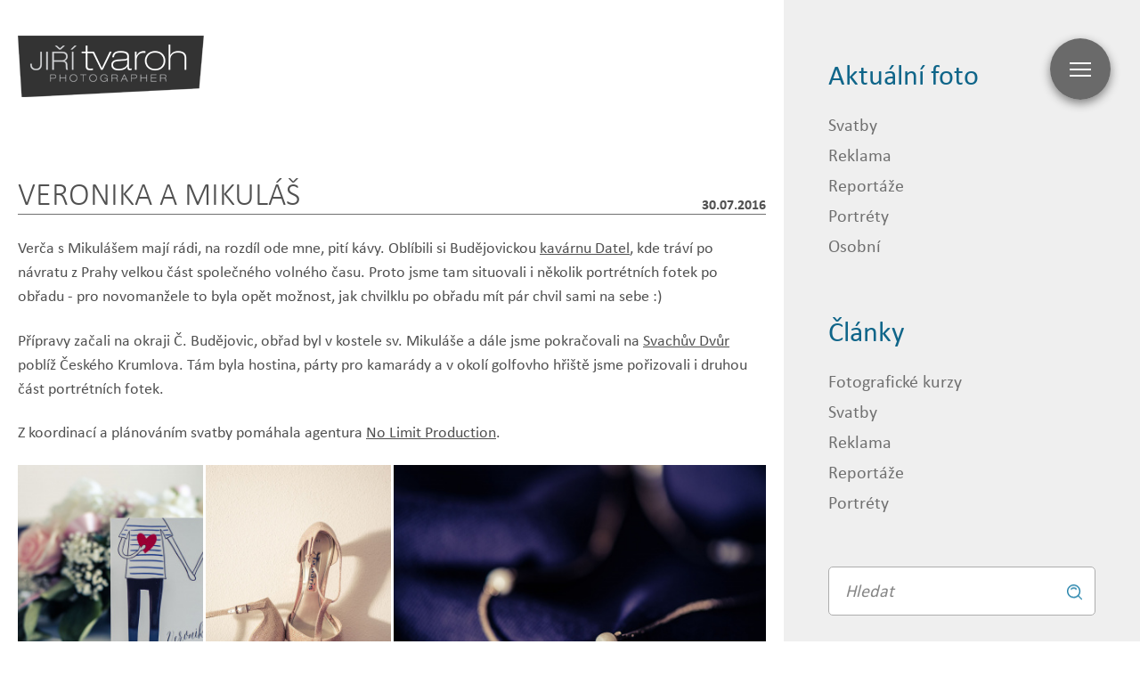

--- FILE ---
content_type: text/html; charset=utf-8
request_url: https://www.jiritvaroh.cz/cs/veronika-a-mikulas-C1607003.html
body_size: 4791
content:
<!DOCTYPE html>
<html lang="cs" class="no-js">

<head>
    <meta charset="utf-8" />
    <!--[if IE]><meta http-equiv="X-UA-Compatible" content="IE=edge"><![endif]-->
    <meta name="viewport" content="width=device-width, initial-scale=1.0, shrink-to-fit=no" />
    <title>Veronika a Mikuláš</title>
    <meta name="description" content="Svatební portréty v kavárně Datel, Verča a Mikuláš v kostele sv. Mikuláše.. zajímavá místa a shody :)" />
    <link rel="preload" as="script" href="https://www.jiritvaroh.cz/page/assets/js/app.js?t=1768679282" />
    <link rel="stylesheet" href="https://use.typekit.net/zsx7gie.css" />
    <link rel="stylesheet" href="https://www.jiritvaroh.cz/page/assets/css/style.css?t=1768679282" />
    <link rel="stylesheet" href="https://www.jiritvaroh.cz/page/assets/css/print.css?t=1768679282" media="print" />
    <script>
        (function () {
            var className = document.documentElement.className;
            className = className.replace('no-js', 'js');

            (function() {
                var mediaHover = window.matchMedia('(hover: none), (pointer: coarse), (pointer: none)');
                mediaHover.addListener(function(media) {
                    document.documentElement.classList[media.matches ? 'add' : 'remove']('no-hoverevents');
                    document.documentElement.classList[!media.matches ? 'add' : 'remove']('hoverevents');
                });
                className += (mediaHover.matches ? ' no-hoverevents' : ' hoverevents');
            })();

            // var supportsCover = 'CSS' in window && typeof CSS.supports === 'function' && CSS.supports('object-fit: cover');
            // className += (supportsCover ? ' ' : ' no-') + 'objectfit';

            // fix iOS zoom issue: https://docs.google.com/document/d/1KclJmXyuuErcvit-kwCC6K2J7dClRef43oyGVCqWxFE/edit#heading=h.sgbqg5nzhvu9
            var ua = navigator.userAgent.toLowerCase();
            var isIOS = /ipad|iphone|ipod/.test(ua) && !window.MSStream;

            if (isIOS === true) {
                var viewportTag = document.querySelector("meta[name=viewport]");
                viewportTag.setAttribute("content", "width=device-width, initial-scale=1.0, minimum-scale=1.0, maximum-scale=1.0, user-scalable=no");
            }

            document.documentElement.className = className;
        }());
    </script>
    <link rel="shortcut icon" href="https://www.jiritvaroh.cz/page/assets/img/favicon.ico" />
    <!-- Google tag (gtag.js) -->
    <script async src="https://www.googletagmanager.com/gtag/js?id=G-6HBK826ZLR"></script>
    <script>
        window.dataLayer = window.dataLayer || [];
        function gtag(){dataLayer.push(arguments);}
        gtag('js', new Date());

        gtag('config', 'G-6HBK826ZLR');
    </script>
</head>

<body data-controller="scroll menu modal">
<p class="m-accessibility">
    <a title="Přejít k obsahu (Klávesová zkratka: Alt + 2)" accesskey="2" href="#main">Přejít k obsahu</a>
    <span class="hide">|</span>
    <a href="#menu-main">Přejít k hlavnímu menu</a>
</p>
<div class="layout">
    <div class="layout__content">
        <header class="header header--blog">
            <div class="header__content">
                <div class="row-main row-main--md">
                    <p class="header__title">
                        <a href="https://www.jiritvaroh.cz/">
                            <img src="https://www.jiritvaroh.cz/page/assets/img/illust/logo.png" class="header__logo" width="209" height="69" alt="Jiří Tvaroh Photographer" />
                        </a>
                    </p>
                </div>
            </div>
            <div class="header__navigation">
                <button type="button" class="b-burger" data-action="click->menu#toggleMenu">
						<span class="b-burger__inner">
							<span></span>
							<span></span>
							<span></span>
							<span></span>
						</span>
                </button>
                <nav id="menu-main" class="m-main" data-sections-target="menu">
                    <div class="m-main__inner" data-scroll-lock-scrollable>
<ul class="m-main__list u-mb-last-0">
    <li class="m-main__item">
        <a href="https://www.jiritvaroh.cz/cs/" class="m-main__link" > Svatby </a>
    </li>
    <li class="m-main__item">
        <a href="https://www.jiritvaroh.cz/cs/reklama.html" class="m-main__link"> Reklama </a>
    </li>
    <li class="m-main__item">
        <a href="https://www.jiritvaroh.cz/cs/reportaze.html" class="m-main__link" > Reportáže </a>
    </li>
    <li class="m-main__item">
        <a href="https://www.jiritvaroh.cz/cs/portrety.html" class="m-main__link" > Portréty </a>
    </li>
    <li class="m-main__item">
        <a href="https://www.jiritvaroh.cz/cs/fotokurzy.html" class="m-main__link" > Fotokurzy </a>
    </li>
    <li class="m-main__item">
        <a href="https://www.jiritvaroh.cz/cs/ostatni/blog.html" class="m-main__link" > Blog </a>
    </li>
    <li class="m-main__item">
        <a href="https://www.jiritvaroh.cz/cs/kontakt.html" class="m-main__link" > Kontakt </a>
    </li>
</ul>
<p class="m-main__lang u-text-center">
    <a href="https://www.jiritvaroh.cz/en/">English</a>
</p>
<p class="m-main__socials u-text-center">
    <a href="https://www.facebook.com/jiritvarohfotograf" class="m-main__socials-link">
									<span class="icon-svg icon-svg--facebook" aria-hidden="true">
										<svg class="icon-svg__svg" xmlns:xlink="http://www.w3.org/1999/xlink">
											<use xlink:href="https://www.jiritvaroh.cz/page/assets/img/icons.svg#icon-facebook" width="100%" height="100%" focusable="false"></use>
										</svg>
									</span>
    </a>
    <a href="https://www.instagram.com/jiritvaroh" class="m-main__socials-link">
									<span class="icon-svg icon-svg--instagram" aria-hidden="true">
										<svg class="icon-svg__svg" xmlns:xlink="http://www.w3.org/1999/xlink">
											<use xlink:href="https://www.jiritvaroh.cz/page/assets/img/icons.svg#icon-instagram" width="100%" height="100%" focusable="false"></use>
										</svg>
									</span>
    </a>
    <a href="https://www.youtube.com/@jiritvarohfotograf" class="m-main__socials-link">
									<span class="icon-svg icon-svg--youtube" aria-hidden="true">
										<svg class="icon-svg__svg" xmlns:xlink="http://www.w3.org/1999/xlink">
											<use xlink:href="https://www.jiritvaroh.cz/page/assets/img/icons.svg#icon-youtube" width="100%" height="100%" focusable="false"></use>
										</svg>
									</span>
    </a>
    <a href="https://wa.me/+420777086431" class="m-main__socials-link">
									<span class="icon-svg icon-svg--whatsapp" aria-hidden="true">
										<svg class="icon-svg__svg" xmlns:xlink="http://www.w3.org/1999/xlink">
											<use xlink:href="https://www.jiritvaroh.cz/page/assets/img/icons.svg#icon-whatsapp" width="100%" height="100%" focusable="false"></use>
										</svg>
									</span>
    </a>
</p>                    </div>
                </nav>
            </div>
        </header><main id="main" class="main p-article u-mb-lg u-mb-xxl@lg">
            <div class="row-main row-main--md">
                <div class="p-article__head">
                    <h1 class="p-article__title"> Veronika a Mikuláš </h1>
                    <span class="p-article__date"> 30.07.2016 </span>
                </div>
                <div class="p-article__text">
                        <div class="more-content" style="display: block;">
                            <p>Verča s Mikulášem mají rádi, na rozdíl ode mne, pití kávy. Oblíbili si Budějovickou <a href="http://www.cafedatel.cz/">kavárnu Datel</a>, kde tráví po návratu z Prahy velkou část společného volného času. Proto jsme tam situovali i několik portrétních fotek po obřadu - pro novomanžele to byla opět možnost, jak chvilklu po obřadu mít pár chvil sami na sebe :)</p>
<p>Přípravy začali na okraji Č. Budějovic, obřad byl v kostele sv. Mikuláše a dále jsme pokračovali na <a href="http://www.svachovka.cz/">Svachův Dvůr</a> poblíž Českého Krumlova. Tám byla hostina, párty pro kamarády a v okolí golfovho hřiště jsme pořizovali i druhou část portrétních fotek.</p>
<p>Z koordinací a plánováním svatby pomáhala agentura <a href="http://nolimitproduction.cz/">No Limit Production</a>.</p>
                        </div>
                </div>
                    <div class="b-gallery b-gallery--grid u-mb-xs">
                        <div class="b-gallery__row b-gallery__row--2-last-2">
                            <a href="https://www.jiritvaroh.cz/galerie/clanky_sprava_clanku_cs/1469864020_cs_827428.jpg" class="b-gallery__img img" data-modal='{ "gallery": "gallery", "medium": "image" }' data-modal-gallery>
                                <img src="https://www.jiritvaroh.cz/ext_apps/tiny_mce/phpThumb/phpThumb.php?f=jpeg&amp;q=95&amp;zc=1&amp;src=https://www.jiritvaroh.cz/galerie/clanky_sprava_clanku_cs/1469864020_cs_827428.jpg&amp;w=464&amp;bg=ffffff" alt="" />
                                <span class="u-vhide"> Zobrazit fotografii </span>
                            </a>
                            <a href="https://www.jiritvaroh.cz/galerie/clanky_sprava_clanku_cs/1469864021_cs_827483.jpg" class="b-gallery__img img" data-modal='{ "gallery": "gallery", "medium": "image" }' data-modal-gallery>
                                <img src="https://www.jiritvaroh.cz/ext_apps/tiny_mce/phpThumb/phpThumb.php?f=jpeg&amp;q=95&amp;zc=1&amp;src=https://www.jiritvaroh.cz/galerie/clanky_sprava_clanku_cs/1469864021_cs_827483.jpg&amp;w=464&amp;bg=ffffff" alt="" />
                                <span class="u-vhide"> Zobrazit fotografii </span>
                            </a>
                            <a href="https://www.jiritvaroh.cz/galerie/clanky_sprava_clanku_cs/1469864021_cs_827509.jpg" class="b-gallery__img img" data-modal='{ "gallery": "gallery", "medium": "image" }' data-modal-gallery>
                                <img src="https://www.jiritvaroh.cz/ext_apps/tiny_mce/phpThumb/phpThumb.php?f=jpeg&amp;q=95&amp;zc=1&amp;src=https://www.jiritvaroh.cz/galerie/clanky_sprava_clanku_cs/1469864021_cs_827509.jpg&amp;w=464&amp;bg=ffffff" alt="" />
                                <span class="u-vhide"> Zobrazit fotografii </span>
                            </a>
                                </div>
                                <div class="b-gallery__row b-gallery__row--5">
                            <a href="https://www.jiritvaroh.cz/galerie/clanky_sprava_clanku_cs/1469864025_cs_827423.jpg" class="b-gallery__img img" data-modal='{ "gallery": "gallery", "medium": "image" }' data-modal-gallery>
                                <img src="https://www.jiritvaroh.cz/ext_apps/tiny_mce/phpThumb/phpThumb.php?f=jpeg&amp;q=95&amp;zc=1&amp;src=https://www.jiritvaroh.cz/galerie/clanky_sprava_clanku_cs/1469864025_cs_827423.jpg&amp;w=184&amp;bg=ffffff" alt="" />
                                <span class="u-vhide"> Zobrazit fotografii </span>
                            </a>
                            <a href="https://www.jiritvaroh.cz/galerie/clanky_sprava_clanku_cs/1469864021_cs_827583.jpg" class="b-gallery__img img" data-modal='{ "gallery": "gallery", "medium": "image" }' data-modal-gallery>
                                <img src="https://www.jiritvaroh.cz/ext_apps/tiny_mce/phpThumb/phpThumb.php?f=jpeg&amp;q=95&amp;zc=1&amp;src=https://www.jiritvaroh.cz/galerie/clanky_sprava_clanku_cs/1469864021_cs_827583.jpg&amp;w=184&amp;bg=ffffff" alt="" />
                                <span class="u-vhide"> Zobrazit fotografii </span>
                            </a>
                            <a href="https://www.jiritvaroh.cz/galerie/clanky_sprava_clanku_cs/1469864021_cs_827599.jpg" class="b-gallery__img img" data-modal='{ "gallery": "gallery", "medium": "image" }' data-modal-gallery>
                                <img src="https://www.jiritvaroh.cz/ext_apps/tiny_mce/phpThumb/phpThumb.php?f=jpeg&amp;q=95&amp;zc=1&amp;src=https://www.jiritvaroh.cz/galerie/clanky_sprava_clanku_cs/1469864021_cs_827599.jpg&amp;w=184&amp;bg=ffffff" alt="" />
                                <span class="u-vhide"> Zobrazit fotografii </span>
                            </a>
                            <a href="https://www.jiritvaroh.cz/galerie/clanky_sprava_clanku_cs/1469864021_cs_827718.jpg" class="b-gallery__img img" data-modal='{ "gallery": "gallery", "medium": "image" }' data-modal-gallery>
                                <img src="https://www.jiritvaroh.cz/ext_apps/tiny_mce/phpThumb/phpThumb.php?f=jpeg&amp;q=95&amp;zc=1&amp;src=https://www.jiritvaroh.cz/galerie/clanky_sprava_clanku_cs/1469864021_cs_827718.jpg&amp;w=184&amp;bg=ffffff" alt="" />
                                <span class="u-vhide"> Zobrazit fotografii </span>
                            </a>
                            <a href="https://www.jiritvaroh.cz/galerie/clanky_sprava_clanku_cs/1469864021_cs_827753.jpg" class="b-gallery__img img" data-modal='{ "gallery": "gallery", "medium": "image" }' data-modal-gallery>
                                <img src="https://www.jiritvaroh.cz/ext_apps/tiny_mce/phpThumb/phpThumb.php?f=jpeg&amp;q=95&amp;zc=1&amp;src=https://www.jiritvaroh.cz/galerie/clanky_sprava_clanku_cs/1469864021_cs_827753.jpg&amp;w=184&amp;bg=ffffff" alt="" />
                                <span class="u-vhide"> Zobrazit fotografii </span>
                            </a>
                                </div>
                                <div class="b-gallery__row b-gallery__row--1-2">
                            <a href="https://www.jiritvaroh.cz/galerie/clanky_sprava_clanku_cs/1469864021_cs_827852.jpg" class="b-gallery__img img" data-modal='{ "gallery": "gallery", "medium": "image" }' data-modal-gallery>
                                <img src="https://www.jiritvaroh.cz/ext_apps/tiny_mce/phpThumb/phpThumb.php?f=jpeg&amp;q=95&amp;zc=1&amp;src=https://www.jiritvaroh.cz/galerie/clanky_sprava_clanku_cs/1469864021_cs_827852.jpg&amp;w=651&amp;bg=ffffff" alt="" />
                                <span class="u-vhide"> Zobrazit fotografii </span>
                            </a>
                            <a href="https://www.jiritvaroh.cz/galerie/clanky_sprava_clanku_cs/1469864021_cs_827855.jpg" class="b-gallery__img img" data-modal='{ "gallery": "gallery", "medium": "image" }' data-modal-gallery>
                                <img src="https://www.jiritvaroh.cz/ext_apps/tiny_mce/phpThumb/phpThumb.php?f=jpeg&amp;q=95&amp;zc=1&amp;src=https://www.jiritvaroh.cz/galerie/clanky_sprava_clanku_cs/1469864021_cs_827855.jpg&amp;w=651&amp;bg=ffffff" alt="" />
                                <span class="u-vhide"> Zobrazit fotografii </span>
                            </a>
                            <a href="https://www.jiritvaroh.cz/galerie/clanky_sprava_clanku_cs/1469864021_cs_827904.jpg" class="b-gallery__img img" data-modal='{ "gallery": "gallery", "medium": "image" }' data-modal-gallery>
                                <img src="https://www.jiritvaroh.cz/ext_apps/tiny_mce/phpThumb/phpThumb.php?f=jpeg&amp;q=95&amp;zc=1&amp;src=https://www.jiritvaroh.cz/galerie/clanky_sprava_clanku_cs/1469864021_cs_827904.jpg&amp;w=651&amp;bg=ffffff" alt="" />
                                <span class="u-vhide"> Zobrazit fotografii </span>
                            </a>
                                </div>
                                <div class="b-gallery__row">
                            <a href="https://www.jiritvaroh.cz/galerie/clanky_sprava_clanku_cs/1469864022_cs_827952.jpg" class="b-gallery__img img" data-modal='{ "gallery": "gallery", "medium": "image" }' data-modal-gallery>
                                <img src="https://www.jiritvaroh.cz/ext_apps/tiny_mce/phpThumb/phpThumb.php?f=jpeg&amp;q=95&amp;zc=1&amp;src=https://www.jiritvaroh.cz/galerie/clanky_sprava_clanku_cs/1469864022_cs_827952.jpg&amp;w=930&amp;bg=ffffff" alt="" />
                                <span class="u-vhide"> Zobrazit fotografii </span>
                            </a>
                                </div>
                                <div class="b-gallery__row b-gallery__row--4-last-2">
                            <a href="https://www.jiritvaroh.cz/galerie/clanky_sprava_clanku_cs/1469864022_cs_827974.jpg" class="b-gallery__img img" data-modal='{ "gallery": "gallery", "medium": "image" }' data-modal-gallery>
                                <img src="https://www.jiritvaroh.cz/ext_apps/tiny_mce/phpThumb/phpThumb.php?f=jpeg&amp;q=95&amp;zc=1&amp;src=https://www.jiritvaroh.cz/galerie/clanky_sprava_clanku_cs/1469864022_cs_827974.jpg&amp;w=230&amp;bg=ffffff" alt="" />
                                <span class="u-vhide"> Zobrazit fotografii </span>
                            </a>
                            <a href="https://www.jiritvaroh.cz/galerie/clanky_sprava_clanku_cs/1469864022_cs_828000.jpg" class="b-gallery__img img" data-modal='{ "gallery": "gallery", "medium": "image" }' data-modal-gallery>
                                <img src="https://www.jiritvaroh.cz/ext_apps/tiny_mce/phpThumb/phpThumb.php?f=jpeg&amp;q=95&amp;zc=1&amp;src=https://www.jiritvaroh.cz/galerie/clanky_sprava_clanku_cs/1469864022_cs_828000.jpg&amp;w=230&amp;bg=ffffff" alt="" />
                                <span class="u-vhide"> Zobrazit fotografii </span>
                            </a>
                            <a href="https://www.jiritvaroh.cz/galerie/clanky_sprava_clanku_cs/1469864022_cs_828008.jpg" class="b-gallery__img img" data-modal='{ "gallery": "gallery", "medium": "image" }' data-modal-gallery>
                                <img src="https://www.jiritvaroh.cz/ext_apps/tiny_mce/phpThumb/phpThumb.php?f=jpeg&amp;q=95&amp;zc=1&amp;src=https://www.jiritvaroh.cz/galerie/clanky_sprava_clanku_cs/1469864022_cs_828008.jpg&amp;w=230&amp;bg=ffffff" alt="" />
                                <span class="u-vhide"> Zobrazit fotografii </span>
                            </a>
                            <a href="https://www.jiritvaroh.cz/galerie/clanky_sprava_clanku_cs/1469864022_cs_828014.jpg" class="b-gallery__img img" data-modal='{ "gallery": "gallery", "medium": "image" }' data-modal-gallery>
                                <img src="https://www.jiritvaroh.cz/ext_apps/tiny_mce/phpThumb/phpThumb.php?f=jpeg&amp;q=95&amp;zc=1&amp;src=https://www.jiritvaroh.cz/galerie/clanky_sprava_clanku_cs/1469864022_cs_828014.jpg&amp;w=230&amp;bg=ffffff" alt="" />
                                <span class="u-vhide"> Zobrazit fotografii </span>
                            </a>
                                </div>
                                <div class="b-gallery__row b-gallery__row--1-1">
                            <a href="https://www.jiritvaroh.cz/galerie/clanky_sprava_clanku_cs/1469864022_cs_828043.jpg" class="b-gallery__img img" data-modal='{ "gallery": "gallery", "medium": "image" }' data-modal-gallery>
                                <img src="https://www.jiritvaroh.cz/ext_apps/tiny_mce/phpThumb/phpThumb.php?f=jpeg&amp;q=95&amp;zc=1&amp;src=https://www.jiritvaroh.cz/galerie/clanky_sprava_clanku_cs/1469864022_cs_828043.jpg&amp;w=464&amp;bg=ffffff" alt="" />
                                <span class="u-vhide"> Zobrazit fotografii </span>
                            </a>
                            <a href="https://www.jiritvaroh.cz/galerie/clanky_sprava_clanku_cs/1469864022_cs_828115.jpg" class="b-gallery__img img" data-modal='{ "gallery": "gallery", "medium": "image" }' data-modal-gallery>
                                <img src="https://www.jiritvaroh.cz/ext_apps/tiny_mce/phpThumb/phpThumb.php?f=jpeg&amp;q=95&amp;zc=1&amp;src=https://www.jiritvaroh.cz/galerie/clanky_sprava_clanku_cs/1469864022_cs_828115.jpg&amp;w=464&amp;bg=ffffff" alt="" />
                                <span class="u-vhide"> Zobrazit fotografii </span>
                            </a>
                                </div>
                                <div class="b-gallery__row b-gallery__row--4 b-gallery__row--square">
                            <a href="https://www.jiritvaroh.cz/galerie/clanky_sprava_clanku_cs/1469864022_cs_828062.jpg" class="b-gallery__img img" data-modal='{ "gallery": "gallery", "medium": "image" }' data-modal-gallery>
                                <img src="https://www.jiritvaroh.cz/ext_apps/tiny_mce/phpThumb/phpThumb.php?f=jpeg&amp;q=95&amp;zc=1&amp;src=https://www.jiritvaroh.cz/galerie/clanky_sprava_clanku_cs/1469864022_cs_828062.jpg&amp;w=230&amp;bg=ffffff" alt="" />
                                <span class="u-vhide"> Zobrazit fotografii </span>
                            </a>
                            <a href="https://www.jiritvaroh.cz/galerie/clanky_sprava_clanku_cs/1469864022_cs_828136.jpg" class="b-gallery__img img" data-modal='{ "gallery": "gallery", "medium": "image" }' data-modal-gallery>
                                <img src="https://www.jiritvaroh.cz/ext_apps/tiny_mce/phpThumb/phpThumb.php?f=jpeg&amp;q=95&amp;zc=1&amp;src=https://www.jiritvaroh.cz/galerie/clanky_sprava_clanku_cs/1469864022_cs_828136.jpg&amp;w=230&amp;bg=ffffff" alt="" />
                                <span class="u-vhide"> Zobrazit fotografii </span>
                            </a>
                            <a href="https://www.jiritvaroh.cz/galerie/clanky_sprava_clanku_cs/1469864022_cs_828144.jpg" class="b-gallery__img img" data-modal='{ "gallery": "gallery", "medium": "image" }' data-modal-gallery>
                                <img src="https://www.jiritvaroh.cz/ext_apps/tiny_mce/phpThumb/phpThumb.php?f=jpeg&amp;q=95&amp;zc=1&amp;src=https://www.jiritvaroh.cz/galerie/clanky_sprava_clanku_cs/1469864022_cs_828144.jpg&amp;w=230&amp;bg=ffffff" alt="" />
                                <span class="u-vhide"> Zobrazit fotografii </span>
                            </a>
                            <a href="https://www.jiritvaroh.cz/galerie/clanky_sprava_clanku_cs/1469864022_cs_828159.jpg" class="b-gallery__img img" data-modal='{ "gallery": "gallery", "medium": "image" }' data-modal-gallery>
                                <img src="https://www.jiritvaroh.cz/ext_apps/tiny_mce/phpThumb/phpThumb.php?f=jpeg&amp;q=95&amp;zc=1&amp;src=https://www.jiritvaroh.cz/galerie/clanky_sprava_clanku_cs/1469864022_cs_828159.jpg&amp;w=230&amp;bg=ffffff" alt="" />
                                <span class="u-vhide"> Zobrazit fotografii </span>
                            </a>
                                </div>
                                <div class="b-gallery__row b-gallery__row--2-last-2">
                            <a href="https://www.jiritvaroh.cz/galerie/clanky_sprava_clanku_cs/1469864023_cs_828478.jpg" class="b-gallery__img img" data-modal='{ "gallery": "gallery", "medium": "image" }' data-modal-gallery>
                                <img src="https://www.jiritvaroh.cz/ext_apps/tiny_mce/phpThumb/phpThumb.php?f=jpeg&amp;q=95&amp;zc=1&amp;src=https://www.jiritvaroh.cz/galerie/clanky_sprava_clanku_cs/1469864023_cs_828478.jpg&amp;w=464&amp;bg=ffffff" alt="" />
                                <span class="u-vhide"> Zobrazit fotografii </span>
                            </a>
                            <a href="https://www.jiritvaroh.cz/galerie/clanky_sprava_clanku_cs/1469864023_cs_828486.jpg" class="b-gallery__img img" data-modal='{ "gallery": "gallery", "medium": "image" }' data-modal-gallery>
                                <img src="https://www.jiritvaroh.cz/ext_apps/tiny_mce/phpThumb/phpThumb.php?f=jpeg&amp;q=95&amp;zc=1&amp;src=https://www.jiritvaroh.cz/galerie/clanky_sprava_clanku_cs/1469864023_cs_828486.jpg&amp;w=464&amp;bg=ffffff" alt="" />
                                <span class="u-vhide"> Zobrazit fotografii </span>
                            </a>
                            <a href="https://www.jiritvaroh.cz/galerie/clanky_sprava_clanku_cs/1469864023_cs_828678.jpg" class="b-gallery__img img" data-modal='{ "gallery": "gallery", "medium": "image" }' data-modal-gallery>
                                <img src="https://www.jiritvaroh.cz/ext_apps/tiny_mce/phpThumb/phpThumb.php?f=jpeg&amp;q=95&amp;zc=1&amp;src=https://www.jiritvaroh.cz/galerie/clanky_sprava_clanku_cs/1469864023_cs_828678.jpg&amp;w=464&amp;bg=ffffff" alt="" />
                                <span class="u-vhide"> Zobrazit fotografii </span>
                            </a>
                                </div>
                                <div class="b-gallery__row b-gallery__row--5">
                            <a href="https://www.jiritvaroh.cz/galerie/clanky_sprava_clanku_cs/1469864023_cs_828705.jpg" class="b-gallery__img img" data-modal='{ "gallery": "gallery", "medium": "image" }' data-modal-gallery>
                                <img src="https://www.jiritvaroh.cz/ext_apps/tiny_mce/phpThumb/phpThumb.php?f=jpeg&amp;q=95&amp;zc=1&amp;src=https://www.jiritvaroh.cz/galerie/clanky_sprava_clanku_cs/1469864023_cs_828705.jpg&amp;w=184&amp;bg=ffffff" alt="" />
                                <span class="u-vhide"> Zobrazit fotografii </span>
                            </a>
                            <a href="https://www.jiritvaroh.cz/galerie/clanky_sprava_clanku_cs/1469864023_cs_828681.jpg" class="b-gallery__img img" data-modal='{ "gallery": "gallery", "medium": "image" }' data-modal-gallery>
                                <img src="https://www.jiritvaroh.cz/ext_apps/tiny_mce/phpThumb/phpThumb.php?f=jpeg&amp;q=95&amp;zc=1&amp;src=https://www.jiritvaroh.cz/galerie/clanky_sprava_clanku_cs/1469864023_cs_828681.jpg&amp;w=184&amp;bg=ffffff" alt="" />
                                <span class="u-vhide"> Zobrazit fotografii </span>
                            </a>
                            <a href="https://www.jiritvaroh.cz/galerie/clanky_sprava_clanku_cs/1469864023_cs_828694.jpg" class="b-gallery__img img" data-modal='{ "gallery": "gallery", "medium": "image" }' data-modal-gallery>
                                <img src="https://www.jiritvaroh.cz/ext_apps/tiny_mce/phpThumb/phpThumb.php?f=jpeg&amp;q=95&amp;zc=1&amp;src=https://www.jiritvaroh.cz/galerie/clanky_sprava_clanku_cs/1469864023_cs_828694.jpg&amp;w=184&amp;bg=ffffff" alt="" />
                                <span class="u-vhide"> Zobrazit fotografii </span>
                            </a>
                            <a href="https://www.jiritvaroh.cz/galerie/clanky_sprava_clanku_cs/1469864023_cs_828751.jpg" class="b-gallery__img img" data-modal='{ "gallery": "gallery", "medium": "image" }' data-modal-gallery>
                                <img src="https://www.jiritvaroh.cz/ext_apps/tiny_mce/phpThumb/phpThumb.php?f=jpeg&amp;q=95&amp;zc=1&amp;src=https://www.jiritvaroh.cz/galerie/clanky_sprava_clanku_cs/1469864023_cs_828751.jpg&amp;w=184&amp;bg=ffffff" alt="" />
                                <span class="u-vhide"> Zobrazit fotografii </span>
                            </a>
                            <a href="https://www.jiritvaroh.cz/galerie/clanky_sprava_clanku_cs/1469864023_cs_828754.jpg" class="b-gallery__img img" data-modal='{ "gallery": "gallery", "medium": "image" }' data-modal-gallery>
                                <img src="https://www.jiritvaroh.cz/ext_apps/tiny_mce/phpThumb/phpThumb.php?f=jpeg&amp;q=95&amp;zc=1&amp;src=https://www.jiritvaroh.cz/galerie/clanky_sprava_clanku_cs/1469864023_cs_828754.jpg&amp;w=184&amp;bg=ffffff" alt="" />
                                <span class="u-vhide"> Zobrazit fotografii </span>
                            </a>
                                </div>
                                <div class="b-gallery__row b-gallery__row--1-2">
                            <a href="https://www.jiritvaroh.cz/galerie/clanky_sprava_clanku_cs/1469864023_cs_828762.jpg" class="b-gallery__img img" data-modal='{ "gallery": "gallery", "medium": "image" }' data-modal-gallery>
                                <img src="https://www.jiritvaroh.cz/ext_apps/tiny_mce/phpThumb/phpThumb.php?f=jpeg&amp;q=95&amp;zc=1&amp;src=https://www.jiritvaroh.cz/galerie/clanky_sprava_clanku_cs/1469864023_cs_828762.jpg&amp;w=651&amp;bg=ffffff" alt="" />
                                <span class="u-vhide"> Zobrazit fotografii </span>
                            </a>
                            <a href="https://www.jiritvaroh.cz/galerie/clanky_sprava_clanku_cs/1469864024_cs_828798.jpg" class="b-gallery__img img" data-modal='{ "gallery": "gallery", "medium": "image" }' data-modal-gallery>
                                <img src="https://www.jiritvaroh.cz/ext_apps/tiny_mce/phpThumb/phpThumb.php?f=jpeg&amp;q=95&amp;zc=1&amp;src=https://www.jiritvaroh.cz/galerie/clanky_sprava_clanku_cs/1469864024_cs_828798.jpg&amp;w=651&amp;bg=ffffff" alt="" />
                                <span class="u-vhide"> Zobrazit fotografii </span>
                            </a>
                            <a href="https://www.jiritvaroh.cz/galerie/clanky_sprava_clanku_cs/1469864024_cs_828788.jpg" class="b-gallery__img img" data-modal='{ "gallery": "gallery", "medium": "image" }' data-modal-gallery>
                                <img src="https://www.jiritvaroh.cz/ext_apps/tiny_mce/phpThumb/phpThumb.php?f=jpeg&amp;q=95&amp;zc=1&amp;src=https://www.jiritvaroh.cz/galerie/clanky_sprava_clanku_cs/1469864024_cs_828788.jpg&amp;w=651&amp;bg=ffffff" alt="" />
                                <span class="u-vhide"> Zobrazit fotografii </span>
                            </a>
                                </div>
                                <div class="b-gallery__row">
                            <a href="https://www.jiritvaroh.cz/galerie/clanky_sprava_clanku_cs/1469864024_cs_828779.jpg" class="b-gallery__img img" data-modal='{ "gallery": "gallery", "medium": "image" }' data-modal-gallery>
                                <img src="https://www.jiritvaroh.cz/ext_apps/tiny_mce/phpThumb/phpThumb.php?f=jpeg&amp;q=95&amp;zc=1&amp;src=https://www.jiritvaroh.cz/galerie/clanky_sprava_clanku_cs/1469864024_cs_828779.jpg&amp;w=930&amp;bg=ffffff" alt="" />
                                <span class="u-vhide"> Zobrazit fotografii </span>
                            </a>
                                </div>
                                <div class="b-gallery__row b-gallery__row--4-last-2">
                            <a href="https://www.jiritvaroh.cz/galerie/clanky_sprava_clanku_cs/1469864024_cs_828764.jpg" class="b-gallery__img img" data-modal='{ "gallery": "gallery", "medium": "image" }' data-modal-gallery>
                                <img src="https://www.jiritvaroh.cz/ext_apps/tiny_mce/phpThumb/phpThumb.php?f=jpeg&amp;q=95&amp;zc=1&amp;src=https://www.jiritvaroh.cz/galerie/clanky_sprava_clanku_cs/1469864024_cs_828764.jpg&amp;w=230&amp;bg=ffffff" alt="" />
                                <span class="u-vhide"> Zobrazit fotografii </span>
                            </a>
                            <a href="https://www.jiritvaroh.cz/galerie/clanky_sprava_clanku_cs/1469864024_cs_828772.jpg" class="b-gallery__img img" data-modal='{ "gallery": "gallery", "medium": "image" }' data-modal-gallery>
                                <img src="https://www.jiritvaroh.cz/ext_apps/tiny_mce/phpThumb/phpThumb.php?f=jpeg&amp;q=95&amp;zc=1&amp;src=https://www.jiritvaroh.cz/galerie/clanky_sprava_clanku_cs/1469864024_cs_828772.jpg&amp;w=230&amp;bg=ffffff" alt="" />
                                <span class="u-vhide"> Zobrazit fotografii </span>
                            </a>
                            <a href="https://www.jiritvaroh.cz/galerie/clanky_sprava_clanku_cs/1469864024_cs_828774.jpg" class="b-gallery__img img" data-modal='{ "gallery": "gallery", "medium": "image" }' data-modal-gallery>
                                <img src="https://www.jiritvaroh.cz/ext_apps/tiny_mce/phpThumb/phpThumb.php?f=jpeg&amp;q=95&amp;zc=1&amp;src=https://www.jiritvaroh.cz/galerie/clanky_sprava_clanku_cs/1469864024_cs_828774.jpg&amp;w=230&amp;bg=ffffff" alt="" />
                                <span class="u-vhide"> Zobrazit fotografii </span>
                            </a>
                            <a href="https://www.jiritvaroh.cz/galerie/clanky_sprava_clanku_cs/1469864024_cs_828862.jpg" class="b-gallery__img img" data-modal='{ "gallery": "gallery", "medium": "image" }' data-modal-gallery>
                                <img src="https://www.jiritvaroh.cz/ext_apps/tiny_mce/phpThumb/phpThumb.php?f=jpeg&amp;q=95&amp;zc=1&amp;src=https://www.jiritvaroh.cz/galerie/clanky_sprava_clanku_cs/1469864024_cs_828862.jpg&amp;w=230&amp;bg=ffffff" alt="" />
                                <span class="u-vhide"> Zobrazit fotografii </span>
                            </a>
                                </div>
                                <div class="b-gallery__row b-gallery__row--1-1">
                            <a href="https://www.jiritvaroh.cz/galerie/clanky_sprava_clanku_cs/1469864024_cs_829238.jpg" class="b-gallery__img img" data-modal='{ "gallery": "gallery", "medium": "image" }' data-modal-gallery>
                                <img src="https://www.jiritvaroh.cz/ext_apps/tiny_mce/phpThumb/phpThumb.php?f=jpeg&amp;q=95&amp;zc=1&amp;src=https://www.jiritvaroh.cz/galerie/clanky_sprava_clanku_cs/1469864024_cs_829238.jpg&amp;w=464&amp;bg=ffffff" alt="" />
                                <span class="u-vhide"> Zobrazit fotografii </span>
                            </a>
                            <a href="https://www.jiritvaroh.cz/galerie/clanky_sprava_clanku_cs/1469864024_cs_829248.jpg" class="b-gallery__img img" data-modal='{ "gallery": "gallery", "medium": "image" }' data-modal-gallery>
                                <img src="https://www.jiritvaroh.cz/ext_apps/tiny_mce/phpThumb/phpThumb.php?f=jpeg&amp;q=95&amp;zc=1&amp;src=https://www.jiritvaroh.cz/galerie/clanky_sprava_clanku_cs/1469864024_cs_829248.jpg&amp;w=464&amp;bg=ffffff" alt="" />
                                <span class="u-vhide"> Zobrazit fotografii </span>
                            </a>
                                </div>
                                <div class="b-gallery__row b-gallery__row--4 b-gallery__row--square">
                            <a href="https://www.jiritvaroh.cz/galerie/clanky_sprava_clanku_cs/1469864024_cs_829262.jpg" class="b-gallery__img img" data-modal='{ "gallery": "gallery", "medium": "image" }' data-modal-gallery>
                                <img src="https://www.jiritvaroh.cz/ext_apps/tiny_mce/phpThumb/phpThumb.php?f=jpeg&amp;q=95&amp;zc=1&amp;src=https://www.jiritvaroh.cz/galerie/clanky_sprava_clanku_cs/1469864024_cs_829262.jpg&amp;w=230&amp;bg=ffffff" alt="" />
                                <span class="u-vhide"> Zobrazit fotografii </span>
                            </a>
                            <a href="https://www.jiritvaroh.cz/galerie/clanky_sprava_clanku_cs/1469864025_cs_829303.jpg" class="b-gallery__img img" data-modal='{ "gallery": "gallery", "medium": "image" }' data-modal-gallery>
                                <img src="https://www.jiritvaroh.cz/ext_apps/tiny_mce/phpThumb/phpThumb.php?f=jpeg&amp;q=95&amp;zc=1&amp;src=https://www.jiritvaroh.cz/galerie/clanky_sprava_clanku_cs/1469864025_cs_829303.jpg&amp;w=230&amp;bg=ffffff" alt="" />
                                <span class="u-vhide"> Zobrazit fotografii </span>
                            </a>
                            <a href="https://www.jiritvaroh.cz/galerie/clanky_sprava_clanku_cs/1469864024_cs_829287.jpg" class="b-gallery__img img" data-modal='{ "gallery": "gallery", "medium": "image" }' data-modal-gallery>
                                <img src="https://www.jiritvaroh.cz/ext_apps/tiny_mce/phpThumb/phpThumb.php?f=jpeg&amp;q=95&amp;zc=1&amp;src=https://www.jiritvaroh.cz/galerie/clanky_sprava_clanku_cs/1469864024_cs_829287.jpg&amp;w=230&amp;bg=ffffff" alt="" />
                                <span class="u-vhide"> Zobrazit fotografii </span>
                            </a>
                            <a href="https://www.jiritvaroh.cz/galerie/clanky_sprava_clanku_cs/1469864025_cs_829370.jpg" class="b-gallery__img img" data-modal='{ "gallery": "gallery", "medium": "image" }' data-modal-gallery>
                                <img src="https://www.jiritvaroh.cz/ext_apps/tiny_mce/phpThumb/phpThumb.php?f=jpeg&amp;q=95&amp;zc=1&amp;src=https://www.jiritvaroh.cz/galerie/clanky_sprava_clanku_cs/1469864025_cs_829370.jpg&amp;w=230&amp;bg=ffffff" alt="" />
                                <span class="u-vhide"> Zobrazit fotografii </span>
                            </a>
                                </div>
                                <div class="b-gallery__row b-gallery__row--2-last-2">
                            <a href="https://www.jiritvaroh.cz/galerie/clanky_sprava_clanku_cs/1469864025_cs_829354.jpg" class="b-gallery__img img" data-modal='{ "gallery": "gallery", "medium": "image" }' data-modal-gallery>
                                <img src="https://www.jiritvaroh.cz/ext_apps/tiny_mce/phpThumb/phpThumb.php?f=jpeg&amp;q=95&amp;zc=1&amp;src=https://www.jiritvaroh.cz/galerie/clanky_sprava_clanku_cs/1469864025_cs_829354.jpg&amp;w=464&amp;bg=ffffff" alt="" />
                                <span class="u-vhide"> Zobrazit fotografii </span>
                            </a>
                            <a href="https://www.jiritvaroh.cz/galerie/clanky_sprava_clanku_cs/1469864025_cs_829365.jpg" class="b-gallery__img img" data-modal='{ "gallery": "gallery", "medium": "image" }' data-modal-gallery>
                                <img src="https://www.jiritvaroh.cz/ext_apps/tiny_mce/phpThumb/phpThumb.php?f=jpeg&amp;q=95&amp;zc=1&amp;src=https://www.jiritvaroh.cz/galerie/clanky_sprava_clanku_cs/1469864025_cs_829365.jpg&amp;w=464&amp;bg=ffffff" alt="" />
                                <span class="u-vhide"> Zobrazit fotografii </span>
                            </a>
                            <a href="https://www.jiritvaroh.cz/galerie/clanky_sprava_clanku_cs/1469864025_cs_829447.jpg" class="b-gallery__img img" data-modal='{ "gallery": "gallery", "medium": "image" }' data-modal-gallery>
                                <img src="https://www.jiritvaroh.cz/ext_apps/tiny_mce/phpThumb/phpThumb.php?f=jpeg&amp;q=95&amp;zc=1&amp;src=https://www.jiritvaroh.cz/galerie/clanky_sprava_clanku_cs/1469864025_cs_829447.jpg&amp;w=464&amp;bg=ffffff" alt="" />
                                <span class="u-vhide"> Zobrazit fotografii </span>
                            </a>
                                </div>
                                <div class="b-gallery__row b-gallery__row--5">
                            <a href="https://www.jiritvaroh.cz/galerie/clanky_sprava_clanku_cs/1469864025_cs_829479.jpg" class="b-gallery__img img" data-modal='{ "gallery": "gallery", "medium": "image" }' data-modal-gallery>
                                <img src="https://www.jiritvaroh.cz/ext_apps/tiny_mce/phpThumb/phpThumb.php?f=jpeg&amp;q=95&amp;zc=1&amp;src=https://www.jiritvaroh.cz/galerie/clanky_sprava_clanku_cs/1469864025_cs_829479.jpg&amp;w=184&amp;bg=ffffff" alt="" />
                                <span class="u-vhide"> Zobrazit fotografii </span>
                            </a>
                            <a href="https://www.jiritvaroh.cz/galerie/clanky_sprava_clanku_cs/1469864025_cs_829515.jpg" class="b-gallery__img img" data-modal='{ "gallery": "gallery", "medium": "image" }' data-modal-gallery>
                                <img src="https://www.jiritvaroh.cz/ext_apps/tiny_mce/phpThumb/phpThumb.php?f=jpeg&amp;q=95&amp;zc=1&amp;src=https://www.jiritvaroh.cz/galerie/clanky_sprava_clanku_cs/1469864025_cs_829515.jpg&amp;w=184&amp;bg=ffffff" alt="" />
                                <span class="u-vhide"> Zobrazit fotografii </span>
                            </a>
                            <a href="https://www.jiritvaroh.cz/galerie/clanky_sprava_clanku_cs/1469864025_cs_829540.jpg" class="b-gallery__img img" data-modal='{ "gallery": "gallery", "medium": "image" }' data-modal-gallery>
                                <img src="https://www.jiritvaroh.cz/ext_apps/tiny_mce/phpThumb/phpThumb.php?f=jpeg&amp;q=95&amp;zc=1&amp;src=https://www.jiritvaroh.cz/galerie/clanky_sprava_clanku_cs/1469864025_cs_829540.jpg&amp;w=184&amp;bg=ffffff" alt="" />
                                <span class="u-vhide"> Zobrazit fotografii </span>
                            </a>
                        </div>
                    </div>

                <div class="p-article__btns">
                    <a href="https://www.jiritvaroh.cz/cs/nikola-a-tomas-C1608001.html" class="p-article__prev">
							<span class="icon-svg icon-svg--angle-thin-left" aria-hidden="true">
								<svg class="icon-svg__svg" xmlns:xlink="http://www.w3.org/1999/xlink">
									<use xlink:href="https://www.jiritvaroh.cz/page/assets/img/icons.svg#icon-angle-thin-left" width="100%" height="100%" focusable="false"></use>
								</svg>
							</span> Předchozí článek
                    </a>
                    <a href="https://www.jiritvaroh.cz/cs/nicole-and-cihan-at-C1607001.html" class="p-article__next">
							<span class="icon-svg icon-svg--angle-thin-right" aria-hidden="true">
								<svg class="icon-svg__svg" xmlns:xlink="http://www.w3.org/1999/xlink">
									<use xlink:href="https://www.jiritvaroh.cz/page/assets/img/icons.svg#icon-angle-thin-right" width="100%" height="100%" focusable="false"></use>
								</svg>
							</span> Následující článek
                    </a>
                </div>
            </div>
        </main>
</div>
<div class="layout__side">
    <nav role="navigation" id="menu-side" class="m-side" data-controller="side-menu">
        <button type="button" class="m-side__trigger" aria-label="Zobrazit blogovou navigaci" aria-expanded="false" data-action="click->side-menu#toggleNav"> Blog menu </button>
        <div class="m-side__content" data-siteNav-target="menu" data-scroll-lock-scrollable>
            <div class="m-side__inner">
                <div class="m-side__group">
                    <p class="m-side__title"> Aktuální foto </p>
                    <ul class="m-side__list">
                        <li class="m-side__item">
                            <a href="https://www.jiritvaroh.cz/cs/ostatni/blog/aktualni-foto/svatby.html" class="m-side__link"> Svatby </a>
                        </li>
                        <li class="m-side__item">
                            <a href="https://www.jiritvaroh.cz/cs/ostatni/blog/aktualni-foto/reklama.html" class="m-side__link"> Reklama </a>
                        </li>
                        <li class="m-side__item">
                            <a href="https://www.jiritvaroh.cz/cs/ostatni/blog/aktualni-foto/reportaze.html" class="m-side__link"> Reportáže </a>
                        </li>
                        <li class="m-side__item">
                            <a href="https://www.jiritvaroh.cz/cs/ostatni/blog/aktualni-foto/portrety.html" class="m-side__link"> Portréty </a>
                        </li>
                        <li class="m-side__item">
                            <a href="https://www.jiritvaroh.cz/cs/ostatni/blog/aktualni-foto/osobni.html" class="m-side__link"> Osobní </a>
                        </li>
                    </ul>
                </div>
                <div class="m-side__group">
                    <p class="m-side__title"> Články </p>
                    <ul class="m-side__list">
                        <li class="m-side__item">
                            <a href="https://www.jiritvaroh.cz/cs/ostatni/blog/clanky/fotograficke-kurzy.html" class="m-side__link"> Fotografické kurzy </a>
                        </li>
                        <li class="m-side__item">
                            <a href="https://www.jiritvaroh.cz/cs/ostatni/blog/clanky/svatby.html" class="m-side__link"> Svatby </a>
                        </li>
                        <li class="m-side__item">
                            <a href="https://www.jiritvaroh.cz/cs/ostatni/blog/clanky/reklama.html" class="m-side__link"> Reklama </a>
                        </li>
                        <li class="m-side__item">
                            <a href="https://www.jiritvaroh.cz/cs/ostatni/blog/clanky/reportaze.html" class="m-side__link"> Reportáže </a>
                        </li>
                        <li class="m-side__item">
                            <a href="https://www.jiritvaroh.cz/cs/ostatni/blog/clanky/portrety.html" class="m-side__link"> Portréty </a>
                        </li>
                    </ul>
                </div>
                <div class="m-side__search">
                    <form action="https://www.jiritvaroh.cz/cs/vyhledavani.html" class="f-search">
                        <label for="default" class="inp-label u-vhide"> Vyhledávání </label>
                        <span class="inp-fix">
									<input type="search" name="search" id="search" class="f-search__inp inp-text" placeholder="Hledat" autocomplete="off" />
									<button type="submit" class="f-search__btn">
										<span class="icon-svg icon-svg--search" aria-hidden="true">
											<svg class="icon-svg__svg" xmlns:xlink="http://www.w3.org/1999/xlink">
												<use xlink:href="https://www.jiritvaroh.cz/page/assets/img/icons.svg#icon-search" width="100%" height="100%" focusable="false"></use>
											</svg>
										</span>
										<span class="u-vhide"> Vyhledat </span>
									</button>
								</span>
                    </form>
                </div>
            </div>
            <button type="button" class="m-side__close" data-action="click->side-menu#hideNav">
                <span></span>
                <span></span>
            </button>
        </div>
    </nav>
</div>
</div>
<footer class="footer">
    <div class="row-main u-mb-last-0">
        <p>Copyright © 2023 Jiří Tvaroh</p>
    </div>
</footer>
<script src="https://www.jiritvaroh.cz/page/assets/js/app.js?t=1768679282"></script>
<script>
    App.run({});
</script>
</body>

</html>



<!-- flash messages //-->
<script type="text/javascript">
if (typeof UserNotify != "undefined") {
}
</script>
<!-- flash messages END //-->



</body>
</html>

--- FILE ---
content_type: image/svg+xml
request_url: https://www.jiritvaroh.cz/page/assets/img/icons.svg
body_size: 5025
content:
<?xml version="1.0" encoding="UTF-8"?><!DOCTYPE svg PUBLIC "-//W3C//DTD SVG 1.1//EN" "http://www.w3.org/Graphics/SVG/1.1/DTD/svg11.dtd"><svg xmlns="http://www.w3.org/2000/svg" xmlns:xlink="http://www.w3.org/1999/xlink"><symbol id="icon-angle-left" viewBox="0 0 169.7 301.1"><g style="enable-background:new 0 0 169.7 301.1"><path d="M18.8 131.4 0 150.2l150.9 150.9 18.8-18.8-132-132L169.1 18.8 150.2 0 74.9 75.3l-56.1 56.1z"/></g></symbol><symbol id="icon-angle-right" viewBox="0 0 169.7 301.1"><g style="enable-background:new 0 0 169.7 301.1"><path d="m150.9 169.7 18.8-18.8L18.8 0 0 18.8l132 132L.6 282.3l18.8 18.8 75.3-75.3 56.2-56.1z"/></g></symbol><symbol id="icon-angle-thin-left" viewBox="0 0 274.7 539.4"><g style="enable-background:new 0 0 274.7 539.4"><path d="M0 269.7 269.7 0l4.9 4.9L9.9 269.7l264.8 264.8-4.9 5L5 274.7l-5-5z"/></g></symbol><symbol id="icon-angle-thin-right" viewBox="0 0 274.7 539.4"><g style="enable-background:new 0 0 274.7 539.4"><path d="M274.7 269.7 4.9 539.4 0 534.5l264.8-264.8L0 5l4.9-5 264.8 264.8 5 4.9z"/></g></symbol><symbol id="icon-cross-thin" viewBox="0 0 267.5 267.5"><g style="enable-background:new 0 0 267.5 267.5"><path d="M267.5 4.2 263.2 0 133.7 129.5 4.2 0 0 4.2l129.5 129.5L0 263.2l4.2 4.3L133.7 138l129.5 129.5 4.3-4.3L138 133.7z"/></g></symbol><symbol id="icon-facebook" viewBox="0 0 57 57"><path fill="none" d="M0 0h57v57H0z"/><path d="M22.845 26.69H33.77M33.771 17.587H31.86a5.373 5.373 0 0 0-5.371 5.371v16.073" fill="none" stroke="#fff" stroke-linecap="round" stroke-linejoin="round" stroke-miterlimit="10" stroke-width="1.5"/><circle cx="23.5" cy="23.5" r="23.5" transform="translate(5 5)" fill="none" stroke="#fff" stroke-linecap="round" stroke-linejoin="round" stroke-miterlimit="10" stroke-width="1.5"/></symbol><symbol id="icon-instagram" viewBox="0 0 57 57"><path fill="none" d="M0 0h57v57H0z"/><circle cx="23.5" cy="23.5" r="23.5" transform="translate(5 5)" fill="none" stroke="#fff" stroke-linecap="round" stroke-linejoin="round" stroke-miterlimit="10" stroke-width="1.5"/><path d="M21.868 15.44h12.88a6.426 6.426 0 0 1 6.426 6.428v12.88a6.426 6.426 0 0 1-6.428 6.426H21.868a6.427 6.427 0 0 1-6.428-6.428V21.868a6.428 6.428 0 0 1 6.428-6.428Z" fill="none" stroke="#fff" stroke-linecap="round" stroke-linejoin="round" stroke-miterlimit="10" stroke-width="1.5"/><path d="M35.385 21.113a.118.118 0 0 0 0 .236.117.117 0 0 0 .118-.118.12.12 0 0 0-.118-.118M31.644 24.973a4.717 4.717 0 1 1-6.671 0 4.717 4.717 0 0 1 6.671 0" fill="none" stroke="#fff" stroke-linecap="round" stroke-linejoin="round" stroke-miterlimit="10" stroke-width="1.5"/></symbol><symbol id="icon-search" viewBox="0 0 17.5 17.5"><g style="enable-background:new 0 0 17.5 17.5"><path fill="currentColor" d="M11.2 4.7c.1.1.2.3.2.5 0 .4-.3.8-.8.8-.2 0-.4-.1-.6-.2-.6-.7-1.3-1-2.2-1-.9 0-1.7.3-2.3 1-.3.2-.8.2-1 0-.3-.3-.3-.8 0-1.1.9-.9 2.1-1.4 3.4-1.4 1.2 0 2.4.5 3.3 1.4zm6.1 12.6c-.1.1-.3.2-.5.2s-.4-.1-.5-.2l-3.4-3.4c-1.4 1.1-3.1 1.8-5 1.8C3.5 15.6 0 12.1 0 7.8 0 3.5 3.5 0 7.8 0s7.8 3.5 7.8 7.8c0 1.9-.7 3.6-1.8 5l3.4 3.4c.4.3.4.8.1 1.1zm-9.5-3.2c3.5 0 6.3-2.8 6.3-6.3s-2.8-6.3-6.3-6.3-6.3 2.8-6.3 6.3 2.8 6.3 6.3 6.3z"/></g></symbol><symbol id="icon-whatsapp" viewBox="0 0 56.617 56.617"><path d="M0 0h56.617v56.617H0Z" fill="none"/><path d="M42.944 13.593a20.569 20.569 0 0 0-32.373 24.805L7.653 49.051l10.9-2.859a20.563 20.563 0 0 0 9.83 2.5h.009a20.566 20.566 0 0 0 14.552-35.099Z" fill="none" stroke="#fff" stroke-linecap="round" stroke-linejoin="round" stroke-miterlimit="10" stroke-width="1.5"/><g fill="none" stroke="#fff" stroke-linecap="round" stroke-linejoin="round" stroke-miterlimit="10" stroke-width="1.5"><path d="m30.892 31.988.958-.95a2.576 2.576 0 0 1 3.286-.272c.981.689 1.868 1.307 2.694 1.883a2.551 2.551 0 0 1 .34 3.907l-.847.843M19.215 19.294l.847-.847a2.554 2.554 0 0 1 3.907.34c.573.826 1.191 1.713 1.883 2.694a2.573 2.573 0 0 1-.271 3.286l-.951.958M37.322 37.402c-3.493 3.477-9.365.524-14-4.114"/><path d="M23.327 33.294c-4.634-4.637-7.589-10.506-4.112-14M24.629 25.725a20.491 20.491 0 0 0 2.807 3.451h0a20.491 20.491 0 0 0 3.456 2.812"/></g></symbol><symbol id="icon-youtube" viewBox="0 0 57 57"><path fill="none" d="M0 0h57v57H0z"/><circle cx="23.5" cy="23.5" r="23.5" transform="translate(5 5)" fill="none" stroke="#fff" stroke-linecap="round" stroke-linejoin="round" stroke-miterlimit="10" stroke-width="1.5"/><path d="M41.873 20.344a3.9 3.9 0 0 0-2.5-2.928c-2.211-.688-11.065-.688-11.065-.688s-8.849 0-11.054.689a3.9 3.9 0 0 0-2.51 2.927 50.309 50.309 0 0 0-.59 7.964 50.309 50.309 0 0 0 .59 7.964 3.9 3.9 0 0 0 2.5 2.928c2.213.689 11.061.689 11.061.689s8.853 0 11.059-.689a3.9 3.9 0 0 0 2.5-2.928 50.112 50.112 0 0 0 .592-7.964 50.309 50.309 0 0 0-.583-7.964Z" fill="none" stroke="#fff" stroke-linecap="round" stroke-linejoin="round" stroke-miterlimit="10" stroke-width="1.5"/><path d="m24.951 33.67 9.287-5.362-9.287-5.362V33.67Z" fill="none" stroke="#fff" stroke-linecap="round" stroke-linejoin="round" stroke-miterlimit="10" stroke-width="1.5"/></symbol></svg>

--- FILE ---
content_type: application/javascript
request_url: https://www.jiritvaroh.cz/page/assets/js/app.js?t=1768679282
body_size: 38177
content:
/*! For license information please see app.js.LICENSE.txt */
(()=>{var e={599:(e,t,n)=>{"use strict";n.d(t,{Mx:()=>R,Qr:()=>q});class r{constructor(e,t,n){this.eventTarget=e,this.eventName=t,this.eventOptions=n,this.unorderedBindings=new Set}connect(){this.eventTarget.addEventListener(this.eventName,this,this.eventOptions)}disconnect(){this.eventTarget.removeEventListener(this.eventName,this,this.eventOptions)}bindingConnected(e){this.unorderedBindings.add(e)}bindingDisconnected(e){this.unorderedBindings.delete(e)}handleEvent(e){const t=function(e){if("immediatePropagationStopped"in e)return e;{const{stopImmediatePropagation:t}=e;return Object.assign(e,{immediatePropagationStopped:!1,stopImmediatePropagation(){this.immediatePropagationStopped=!0,t.call(this)}})}}(e);for(const e of this.bindings){if(t.immediatePropagationStopped)break;e.handleEvent(t)}}get bindings(){return Array.from(this.unorderedBindings).sort(((e,t)=>{const n=e.index,r=t.index;return n<r?-1:n>r?1:0}))}}class i{constructor(e){this.application=e,this.eventListenerMaps=new Map,this.started=!1}start(){this.started||(this.started=!0,this.eventListeners.forEach((e=>e.connect())))}stop(){this.started&&(this.started=!1,this.eventListeners.forEach((e=>e.disconnect())))}get eventListeners(){return Array.from(this.eventListenerMaps.values()).reduce(((e,t)=>e.concat(Array.from(t.values()))),[])}bindingConnected(e){this.fetchEventListenerForBinding(e).bindingConnected(e)}bindingDisconnected(e){this.fetchEventListenerForBinding(e).bindingDisconnected(e)}handleError(e,t,n={}){this.application.handleError(e,`Error ${t}`,n)}fetchEventListenerForBinding(e){const{eventTarget:t,eventName:n,eventOptions:r}=e;return this.fetchEventListener(t,n,r)}fetchEventListener(e,t,n){const r=this.fetchEventListenerMapForEventTarget(e),i=this.cacheKey(t,n);let o=r.get(i);return o||(o=this.createEventListener(e,t,n),r.set(i,o)),o}createEventListener(e,t,n){const i=new r(e,t,n);return this.started&&i.connect(),i}fetchEventListenerMapForEventTarget(e){let t=this.eventListenerMaps.get(e);return t||(t=new Map,this.eventListenerMaps.set(e,t)),t}cacheKey(e,t){const n=[e];return Object.keys(t).sort().forEach((e=>{n.push(`${t[e]?"":"!"}${e}`)})),n.join(":")}}const o=/^((.+?)(@(window|document))?->)?(.+?)(#([^:]+?))(:(.+))?$/;function s(e){return e.replace(/(?:[_-])([a-z0-9])/g,((e,t)=>t.toUpperCase()))}function a(e){return e.charAt(0).toUpperCase()+e.slice(1)}function c(e){return e.replace(/([A-Z])/g,((e,t)=>`-${t.toLowerCase()}`))}const l={a:e=>"click",button:e=>"click",form:e=>"submit",details:e=>"toggle",input:e=>"submit"==e.getAttribute("type")?"click":"input",select:e=>"change",textarea:e=>"input"};function u(e){throw new Error(e)}function d(e){try{return JSON.parse(e)}catch(t){return e}}class h{constructor(e,t){this.context=e,this.action=t}get index(){return this.action.index}get eventTarget(){return this.action.eventTarget}get eventOptions(){return this.action.eventOptions}get identifier(){return this.context.identifier}handleEvent(e){this.willBeInvokedByEvent(e)&&this.invokeWithEvent(e)}get eventName(){return this.action.eventName}get method(){const e=this.controller[this.methodName];if("function"==typeof e)return e;throw new Error(`Action "${this.action}" references undefined method "${this.methodName}"`)}invokeWithEvent(e){const{target:t,currentTarget:n}=e;try{const{params:r}=this.action,i=Object.assign(e,{params:r});this.method.call(this.controller,i),this.context.logDebugActivity(this.methodName,{event:e,target:t,currentTarget:n,action:this.methodName})}catch(t){const{identifier:n,controller:r,element:i,index:o}=this,s={identifier:n,controller:r,element:i,index:o,event:e};this.context.handleError(t,`invoking action "${this.action}"`,s)}}willBeInvokedByEvent(e){const t=e.target;return this.element===t||(t instanceof Element&&this.element.contains(t)?this.scope.containsElement(t):this.scope.containsElement(this.action.element))}get controller(){return this.context.controller}get methodName(){return this.action.methodName}get element(){return this.scope.element}get scope(){return this.context.scope}}class f{constructor(e,t){this.mutationObserverInit={attributes:!0,childList:!0,subtree:!0},this.element=e,this.started=!1,this.delegate=t,this.elements=new Set,this.mutationObserver=new MutationObserver((e=>this.processMutations(e)))}start(){this.started||(this.started=!0,this.mutationObserver.observe(this.element,this.mutationObserverInit),this.refresh())}pause(e){this.started&&(this.mutationObserver.disconnect(),this.started=!1),e(),this.started||(this.mutationObserver.observe(this.element,this.mutationObserverInit),this.started=!0)}stop(){this.started&&(this.mutationObserver.takeRecords(),this.mutationObserver.disconnect(),this.started=!1)}refresh(){if(this.started){const e=new Set(this.matchElementsInTree());for(const t of Array.from(this.elements))e.has(t)||this.removeElement(t);for(const t of Array.from(e))this.addElement(t)}}processMutations(e){if(this.started)for(const t of e)this.processMutation(t)}processMutation(e){"attributes"==e.type?this.processAttributeChange(e.target,e.attributeName):"childList"==e.type&&(this.processRemovedNodes(e.removedNodes),this.processAddedNodes(e.addedNodes))}processAttributeChange(e,t){const n=e;this.elements.has(n)?this.delegate.elementAttributeChanged&&this.matchElement(n)?this.delegate.elementAttributeChanged(n,t):this.removeElement(n):this.matchElement(n)&&this.addElement(n)}processRemovedNodes(e){for(const t of Array.from(e)){const e=this.elementFromNode(t);e&&this.processTree(e,this.removeElement)}}processAddedNodes(e){for(const t of Array.from(e)){const e=this.elementFromNode(t);e&&this.elementIsActive(e)&&this.processTree(e,this.addElement)}}matchElement(e){return this.delegate.matchElement(e)}matchElementsInTree(e=this.element){return this.delegate.matchElementsInTree(e)}processTree(e,t){for(const n of this.matchElementsInTree(e))t.call(this,n)}elementFromNode(e){if(e.nodeType==Node.ELEMENT_NODE)return e}elementIsActive(e){return e.isConnected==this.element.isConnected&&this.element.contains(e)}addElement(e){this.elements.has(e)||this.elementIsActive(e)&&(this.elements.add(e),this.delegate.elementMatched&&this.delegate.elementMatched(e))}removeElement(e){this.elements.has(e)&&(this.elements.delete(e),this.delegate.elementUnmatched&&this.delegate.elementUnmatched(e))}}class p{constructor(e,t,n){this.attributeName=t,this.delegate=n,this.elementObserver=new f(e,this)}get element(){return this.elementObserver.element}get selector(){return`[${this.attributeName}]`}start(){this.elementObserver.start()}pause(e){this.elementObserver.pause(e)}stop(){this.elementObserver.stop()}refresh(){this.elementObserver.refresh()}get started(){return this.elementObserver.started}matchElement(e){return e.hasAttribute(this.attributeName)}matchElementsInTree(e){const t=this.matchElement(e)?[e]:[],n=Array.from(e.querySelectorAll(this.selector));return t.concat(n)}elementMatched(e){this.delegate.elementMatchedAttribute&&this.delegate.elementMatchedAttribute(e,this.attributeName)}elementUnmatched(e){this.delegate.elementUnmatchedAttribute&&this.delegate.elementUnmatchedAttribute(e,this.attributeName)}elementAttributeChanged(e,t){this.delegate.elementAttributeValueChanged&&this.attributeName==t&&this.delegate.elementAttributeValueChanged(e,t)}}class m{constructor(e,t){this.element=e,this.delegate=t,this.started=!1,this.stringMap=new Map,this.mutationObserver=new MutationObserver((e=>this.processMutations(e)))}start(){this.started||(this.started=!0,this.mutationObserver.observe(this.element,{attributes:!0,attributeOldValue:!0}),this.refresh())}stop(){this.started&&(this.mutationObserver.takeRecords(),this.mutationObserver.disconnect(),this.started=!1)}refresh(){if(this.started)for(const e of this.knownAttributeNames)this.refreshAttribute(e,null)}processMutations(e){if(this.started)for(const t of e)this.processMutation(t)}processMutation(e){const t=e.attributeName;t&&this.refreshAttribute(t,e.oldValue)}refreshAttribute(e,t){const n=this.delegate.getStringMapKeyForAttribute(e);if(null!=n){this.stringMap.has(e)||this.stringMapKeyAdded(n,e);const r=this.element.getAttribute(e);if(this.stringMap.get(e)!=r&&this.stringMapValueChanged(r,n,t),null==r){const t=this.stringMap.get(e);this.stringMap.delete(e),t&&this.stringMapKeyRemoved(n,e,t)}else this.stringMap.set(e,r)}}stringMapKeyAdded(e,t){this.delegate.stringMapKeyAdded&&this.delegate.stringMapKeyAdded(e,t)}stringMapValueChanged(e,t,n){this.delegate.stringMapValueChanged&&this.delegate.stringMapValueChanged(e,t,n)}stringMapKeyRemoved(e,t,n){this.delegate.stringMapKeyRemoved&&this.delegate.stringMapKeyRemoved(e,t,n)}get knownAttributeNames(){return Array.from(new Set(this.currentAttributeNames.concat(this.recordedAttributeNames)))}get currentAttributeNames(){return Array.from(this.element.attributes).map((e=>e.name))}get recordedAttributeNames(){return Array.from(this.stringMap.keys())}}function g(e,t){let n=e.get(t);return n||(n=new Set,e.set(t,n)),n}class v{constructor(){this.valuesByKey=new Map}get keys(){return Array.from(this.valuesByKey.keys())}get values(){return Array.from(this.valuesByKey.values()).reduce(((e,t)=>e.concat(Array.from(t))),[])}get size(){return Array.from(this.valuesByKey.values()).reduce(((e,t)=>e+t.size),0)}add(e,t){!function(e,t,n){g(e,t).add(n)}(this.valuesByKey,e,t)}delete(e,t){!function(e,t,n){g(e,t).delete(n),function(e,t){const n=e.get(t);null!=n&&0==n.size&&e.delete(t)}(e,t)}(this.valuesByKey,e,t)}has(e,t){const n=this.valuesByKey.get(e);return null!=n&&n.has(t)}hasKey(e){return this.valuesByKey.has(e)}hasValue(e){return Array.from(this.valuesByKey.values()).some((t=>t.has(e)))}getValuesForKey(e){const t=this.valuesByKey.get(e);return t?Array.from(t):[]}getKeysForValue(e){return Array.from(this.valuesByKey).filter((([t,n])=>n.has(e))).map((([e,t])=>e))}}class b{constructor(e,t,n){this.attributeObserver=new p(e,t,this),this.delegate=n,this.tokensByElement=new v}get started(){return this.attributeObserver.started}start(){this.attributeObserver.start()}pause(e){this.attributeObserver.pause(e)}stop(){this.attributeObserver.stop()}refresh(){this.attributeObserver.refresh()}get element(){return this.attributeObserver.element}get attributeName(){return this.attributeObserver.attributeName}elementMatchedAttribute(e){this.tokensMatched(this.readTokensForElement(e))}elementAttributeValueChanged(e){const[t,n]=this.refreshTokensForElement(e);this.tokensUnmatched(t),this.tokensMatched(n)}elementUnmatchedAttribute(e){this.tokensUnmatched(this.tokensByElement.getValuesForKey(e))}tokensMatched(e){e.forEach((e=>this.tokenMatched(e)))}tokensUnmatched(e){e.forEach((e=>this.tokenUnmatched(e)))}tokenMatched(e){this.delegate.tokenMatched(e),this.tokensByElement.add(e.element,e)}tokenUnmatched(e){this.delegate.tokenUnmatched(e),this.tokensByElement.delete(e.element,e)}refreshTokensForElement(e){const t=this.tokensByElement.getValuesForKey(e),n=this.readTokensForElement(e),r=function(e,t){const n=Math.max(e.length,t.length);return Array.from({length:n},((n,r)=>[e[r],t[r]]))}(t,n).findIndex((([e,t])=>{return r=t,!((n=e)&&r&&n.index==r.index&&n.content==r.content);var n,r}));return-1==r?[[],[]]:[t.slice(r),n.slice(r)]}readTokensForElement(e){const t=this.attributeName;return function(e,t,n){return e.trim().split(/\s+/).filter((e=>e.length)).map(((e,r)=>({element:t,attributeName:n,content:e,index:r})))}(e.getAttribute(t)||"",e,t)}}class y{constructor(e,t,n){this.tokenListObserver=new b(e,t,this),this.delegate=n,this.parseResultsByToken=new WeakMap,this.valuesByTokenByElement=new WeakMap}get started(){return this.tokenListObserver.started}start(){this.tokenListObserver.start()}stop(){this.tokenListObserver.stop()}refresh(){this.tokenListObserver.refresh()}get element(){return this.tokenListObserver.element}get attributeName(){return this.tokenListObserver.attributeName}tokenMatched(e){const{element:t}=e,{value:n}=this.fetchParseResultForToken(e);n&&(this.fetchValuesByTokenForElement(t).set(e,n),this.delegate.elementMatchedValue(t,n))}tokenUnmatched(e){const{element:t}=e,{value:n}=this.fetchParseResultForToken(e);n&&(this.fetchValuesByTokenForElement(t).delete(e),this.delegate.elementUnmatchedValue(t,n))}fetchParseResultForToken(e){let t=this.parseResultsByToken.get(e);return t||(t=this.parseToken(e),this.parseResultsByToken.set(e,t)),t}fetchValuesByTokenForElement(e){let t=this.valuesByTokenByElement.get(e);return t||(t=new Map,this.valuesByTokenByElement.set(e,t)),t}parseToken(e){try{return{value:this.delegate.parseValueForToken(e)}}catch(e){return{error:e}}}}class E{constructor(e,t){this.context=e,this.delegate=t,this.bindingsByAction=new Map}start(){this.valueListObserver||(this.valueListObserver=new y(this.element,this.actionAttribute,this),this.valueListObserver.start())}stop(){this.valueListObserver&&(this.valueListObserver.stop(),delete this.valueListObserver,this.disconnectAllActions())}get element(){return this.context.element}get identifier(){return this.context.identifier}get actionAttribute(){return this.schema.actionAttribute}get schema(){return this.context.schema}get bindings(){return Array.from(this.bindingsByAction.values())}connectAction(e){const t=new h(this.context,e);this.bindingsByAction.set(e,t),this.delegate.bindingConnected(t)}disconnectAction(e){const t=this.bindingsByAction.get(e);t&&(this.bindingsByAction.delete(e),this.delegate.bindingDisconnected(t))}disconnectAllActions(){this.bindings.forEach((e=>this.delegate.bindingDisconnected(e))),this.bindingsByAction.clear()}parseValueForToken(e){const t=class{constructor(e,t,n){this.element=e,this.index=t,this.eventTarget=n.eventTarget||e,this.eventName=n.eventName||function(e){const t=e.tagName.toLowerCase();if(t in l)return l[t](e)}(e)||u("missing event name"),this.eventOptions=n.eventOptions||{},this.identifier=n.identifier||u("missing identifier"),this.methodName=n.methodName||u("missing method name")}static forToken(e){return new this(e.element,e.index,function(e){const t=e.trim().match(o)||[];return{eventTarget:(n=t[4],"window"==n?window:"document"==n?document:void 0),eventName:t[2],eventOptions:t[9]?(r=t[9],r.split(":").reduce(((e,t)=>Object.assign(e,{[t.replace(/^!/,"")]:!/^!/.test(t)})),{})):{},identifier:t[5],methodName:t[7]};var n,r}(e.content))}toString(){const e=this.eventTargetName?`@${this.eventTargetName}`:"";return`${this.eventName}${e}->${this.identifier}#${this.methodName}`}get params(){return this.eventTarget instanceof Element?this.getParamsFromEventTargetAttributes(this.eventTarget):{}}getParamsFromEventTargetAttributes(e){const t={},n=new RegExp(`^data-${this.identifier}-(.+)-param$`);return Array.from(e.attributes).forEach((({name:e,value:r})=>{const i=e.match(n),o=i&&i[1];o&&Object.assign(t,{[s(o)]:d(r)})})),t}get eventTargetName(){return(e=this.eventTarget)==window?"window":e==document?"document":void 0;var e}}.forToken(e);if(t.identifier==this.identifier)return t}elementMatchedValue(e,t){this.connectAction(t)}elementUnmatchedValue(e,t){this.disconnectAction(t)}}class w{constructor(e,t){this.context=e,this.receiver=t,this.stringMapObserver=new m(this.element,this),this.valueDescriptorMap=this.controller.valueDescriptorMap,this.invokeChangedCallbacksForDefaultValues()}start(){this.stringMapObserver.start()}stop(){this.stringMapObserver.stop()}get element(){return this.context.element}get controller(){return this.context.controller}getStringMapKeyForAttribute(e){if(e in this.valueDescriptorMap)return this.valueDescriptorMap[e].name}stringMapKeyAdded(e,t){const n=this.valueDescriptorMap[t];this.hasValue(e)||this.invokeChangedCallback(e,n.writer(this.receiver[e]),n.writer(n.defaultValue))}stringMapValueChanged(e,t,n){const r=this.valueDescriptorNameMap[t];null!==e&&(null===n&&(n=r.writer(r.defaultValue)),this.invokeChangedCallback(t,e,n))}stringMapKeyRemoved(e,t,n){const r=this.valueDescriptorNameMap[e];this.hasValue(e)?this.invokeChangedCallback(e,r.writer(this.receiver[e]),n):this.invokeChangedCallback(e,r.writer(r.defaultValue),n)}invokeChangedCallbacksForDefaultValues(){for(const{key:e,name:t,defaultValue:n,writer:r}of this.valueDescriptors)null==n||this.controller.data.has(e)||this.invokeChangedCallback(t,r(n),void 0)}invokeChangedCallback(e,t,n){const r=`${e}Changed`,i=this.receiver[r];if("function"==typeof i){const r=this.valueDescriptorNameMap[e],o=r.reader(t);let s=n;n&&(s=r.reader(n)),i.call(this.receiver,o,s)}}get valueDescriptors(){const{valueDescriptorMap:e}=this;return Object.keys(e).map((t=>e[t]))}get valueDescriptorNameMap(){const e={};return Object.keys(this.valueDescriptorMap).forEach((t=>{const n=this.valueDescriptorMap[t];e[n.name]=n})),e}hasValue(e){const t=`has${a(this.valueDescriptorNameMap[e].name)}`;return this.receiver[t]}}class O{constructor(e,t){this.context=e,this.delegate=t,this.targetsByName=new v}start(){this.tokenListObserver||(this.tokenListObserver=new b(this.element,this.attributeName,this),this.tokenListObserver.start())}stop(){this.tokenListObserver&&(this.disconnectAllTargets(),this.tokenListObserver.stop(),delete this.tokenListObserver)}tokenMatched({element:e,content:t}){this.scope.containsElement(e)&&this.connectTarget(e,t)}tokenUnmatched({element:e,content:t}){this.disconnectTarget(e,t)}connectTarget(e,t){var n;this.targetsByName.has(t,e)||(this.targetsByName.add(t,e),null===(n=this.tokenListObserver)||void 0===n||n.pause((()=>this.delegate.targetConnected(e,t))))}disconnectTarget(e,t){var n;this.targetsByName.has(t,e)&&(this.targetsByName.delete(t,e),null===(n=this.tokenListObserver)||void 0===n||n.pause((()=>this.delegate.targetDisconnected(e,t))))}disconnectAllTargets(){for(const e of this.targetsByName.keys)for(const t of this.targetsByName.getValuesForKey(e))this.disconnectTarget(t,e)}get attributeName(){return`data-${this.context.identifier}-target`}get element(){return this.context.element}get scope(){return this.context.scope}}class A{constructor(e,t){this.logDebugActivity=(e,t={})=>{const{identifier:n,controller:r,element:i}=this;t=Object.assign({identifier:n,controller:r,element:i},t),this.application.logDebugActivity(this.identifier,e,t)},this.module=e,this.scope=t,this.controller=new e.controllerConstructor(this),this.bindingObserver=new E(this,this.dispatcher),this.valueObserver=new w(this,this.controller),this.targetObserver=new O(this,this);try{this.controller.initialize(),this.logDebugActivity("initialize")}catch(e){this.handleError(e,"initializing controller")}}connect(){this.bindingObserver.start(),this.valueObserver.start(),this.targetObserver.start();try{this.controller.connect(),this.logDebugActivity("connect")}catch(e){this.handleError(e,"connecting controller")}}disconnect(){try{this.controller.disconnect(),this.logDebugActivity("disconnect")}catch(e){this.handleError(e,"disconnecting controller")}this.targetObserver.stop(),this.valueObserver.stop(),this.bindingObserver.stop()}get application(){return this.module.application}get identifier(){return this.module.identifier}get schema(){return this.application.schema}get dispatcher(){return this.application.dispatcher}get element(){return this.scope.element}get parentElement(){return this.element.parentElement}handleError(e,t,n={}){const{identifier:r,controller:i,element:o}=this;n=Object.assign({identifier:r,controller:i,element:o},n),this.application.handleError(e,`Error ${t}`,n)}targetConnected(e,t){this.invokeControllerMethod(`${t}TargetConnected`,e)}targetDisconnected(e,t){this.invokeControllerMethod(`${t}TargetDisconnected`,e)}invokeControllerMethod(e,...t){const n=this.controller;"function"==typeof n[e]&&n[e](...t)}}function k(e,t){const n=S(e);return Array.from(n.reduce(((e,n)=>(function(e,t){const n=e[t];return Array.isArray(n)?n:[]}(n,t).forEach((t=>e.add(t))),e)),new Set))}function S(e){const t=[];for(;e;)t.push(e),e=Object.getPrototypeOf(e);return t.reverse()}const T="function"==typeof Object.getOwnPropertySymbols?e=>[...Object.getOwnPropertyNames(e),...Object.getOwnPropertySymbols(e)]:Object.getOwnPropertyNames,M=(()=>{function e(e){function t(){return Reflect.construct(e,arguments,new.target)}return t.prototype=Object.create(e.prototype,{constructor:{value:t}}),Reflect.setPrototypeOf(t,e),t}try{return function(){const t=e((function(){this.a.call(this)}));t.prototype.a=function(){},new t}(),e}catch(e){return e=>class extends e{}}})();class x{constructor(e,t){this.application=e,this.definition=function(e){return{identifier:e.identifier,controllerConstructor:(t=e.controllerConstructor,function(e,t){const n=M(e),r=function(e,t){return T(t).reduce(((n,r)=>{const i=function(e,t,n){const r=Object.getOwnPropertyDescriptor(e,n);if(!r||!("value"in r)){const e=Object.getOwnPropertyDescriptor(t,n).value;return r&&(e.get=r.get||e.get,e.set=r.set||e.set),e}}(e,t,r);return i&&Object.assign(n,{[r]:i}),n}),{})}(e.prototype,t);return Object.defineProperties(n.prototype,r),n}(t,function(e){return k(e,"blessings").reduce(((t,n)=>{const r=n(e);for(const e in r){const n=t[e]||{};t[e]=Object.assign(n,r[e])}return t}),{})}(t)))};var t}(t),this.contextsByScope=new WeakMap,this.connectedContexts=new Set}get identifier(){return this.definition.identifier}get controllerConstructor(){return this.definition.controllerConstructor}get contexts(){return Array.from(this.connectedContexts)}connectContextForScope(e){const t=this.fetchContextForScope(e);this.connectedContexts.add(t),t.connect()}disconnectContextForScope(e){const t=this.contextsByScope.get(e);t&&(this.connectedContexts.delete(t),t.disconnect())}fetchContextForScope(e){let t=this.contextsByScope.get(e);return t||(t=new A(this,e),this.contextsByScope.set(e,t)),t}}class N{constructor(e){this.scope=e}has(e){return this.data.has(this.getDataKey(e))}get(e){return this.getAll(e)[0]}getAll(e){return(this.data.get(this.getDataKey(e))||"").match(/[^\s]+/g)||[]}getAttributeName(e){return this.data.getAttributeNameForKey(this.getDataKey(e))}getDataKey(e){return`${e}-class`}get data(){return this.scope.data}}class C{constructor(e){this.scope=e}get element(){return this.scope.element}get identifier(){return this.scope.identifier}get(e){const t=this.getAttributeNameForKey(e);return this.element.getAttribute(t)}set(e,t){const n=this.getAttributeNameForKey(e);return this.element.setAttribute(n,t),this.get(e)}has(e){const t=this.getAttributeNameForKey(e);return this.element.hasAttribute(t)}delete(e){if(this.has(e)){const t=this.getAttributeNameForKey(e);return this.element.removeAttribute(t),!0}return!1}getAttributeNameForKey(e){return`data-${this.identifier}-${c(e)}`}}class L{constructor(e){this.warnedKeysByObject=new WeakMap,this.logger=e}warn(e,t,n){let r=this.warnedKeysByObject.get(e);r||(r=new Set,this.warnedKeysByObject.set(e,r)),r.has(t)||(r.add(t),this.logger.warn(n,e))}}function j(e,t){return`[${e}~="${t}"]`}class P{constructor(e){this.scope=e}get element(){return this.scope.element}get identifier(){return this.scope.identifier}get schema(){return this.scope.schema}has(e){return null!=this.find(e)}find(...e){return e.reduce(((e,t)=>e||this.findTarget(t)||this.findLegacyTarget(t)),void 0)}findAll(...e){return e.reduce(((e,t)=>[...e,...this.findAllTargets(t),...this.findAllLegacyTargets(t)]),[])}findTarget(e){const t=this.getSelectorForTargetName(e);return this.scope.findElement(t)}findAllTargets(e){const t=this.getSelectorForTargetName(e);return this.scope.findAllElements(t)}getSelectorForTargetName(e){return j(this.schema.targetAttributeForScope(this.identifier),e)}findLegacyTarget(e){const t=this.getLegacySelectorForTargetName(e);return this.deprecate(this.scope.findElement(t),e)}findAllLegacyTargets(e){const t=this.getLegacySelectorForTargetName(e);return this.scope.findAllElements(t).map((t=>this.deprecate(t,e)))}getLegacySelectorForTargetName(e){const t=`${this.identifier}.${e}`;return j(this.schema.targetAttribute,t)}deprecate(e,t){if(e){const{identifier:n}=this,r=this.schema.targetAttribute,i=this.schema.targetAttributeForScope(n);this.guide.warn(e,`target:${t}`,`Please replace ${r}="${n}.${t}" with ${i}="${t}". The ${r} attribute is deprecated and will be removed in a future version of Stimulus.`)}return e}get guide(){return this.scope.guide}}class B{constructor(e,t,n,r){this.targets=new P(this),this.classes=new N(this),this.data=new C(this),this.containsElement=e=>e.closest(this.controllerSelector)===this.element,this.schema=e,this.element=t,this.identifier=n,this.guide=new L(r)}findElement(e){return this.element.matches(e)?this.element:this.queryElements(e).find(this.containsElement)}findAllElements(e){return[...this.element.matches(e)?[this.element]:[],...this.queryElements(e).filter(this.containsElement)]}queryElements(e){return Array.from(this.element.querySelectorAll(e))}get controllerSelector(){return j(this.schema.controllerAttribute,this.identifier)}}class F{constructor(e,t,n){this.element=e,this.schema=t,this.delegate=n,this.valueListObserver=new y(this.element,this.controllerAttribute,this),this.scopesByIdentifierByElement=new WeakMap,this.scopeReferenceCounts=new WeakMap}start(){this.valueListObserver.start()}stop(){this.valueListObserver.stop()}get controllerAttribute(){return this.schema.controllerAttribute}parseValueForToken(e){const{element:t,content:n}=e,r=this.fetchScopesByIdentifierForElement(t);let i=r.get(n);return i||(i=this.delegate.createScopeForElementAndIdentifier(t,n),r.set(n,i)),i}elementMatchedValue(e,t){const n=(this.scopeReferenceCounts.get(t)||0)+1;this.scopeReferenceCounts.set(t,n),1==n&&this.delegate.scopeConnected(t)}elementUnmatchedValue(e,t){const n=this.scopeReferenceCounts.get(t);n&&(this.scopeReferenceCounts.set(t,n-1),1==n&&this.delegate.scopeDisconnected(t))}fetchScopesByIdentifierForElement(e){let t=this.scopesByIdentifierByElement.get(e);return t||(t=new Map,this.scopesByIdentifierByElement.set(e,t)),t}}class I{constructor(e){this.application=e,this.scopeObserver=new F(this.element,this.schema,this),this.scopesByIdentifier=new v,this.modulesByIdentifier=new Map}get element(){return this.application.element}get schema(){return this.application.schema}get logger(){return this.application.logger}get controllerAttribute(){return this.schema.controllerAttribute}get modules(){return Array.from(this.modulesByIdentifier.values())}get contexts(){return this.modules.reduce(((e,t)=>e.concat(t.contexts)),[])}start(){this.scopeObserver.start()}stop(){this.scopeObserver.stop()}loadDefinition(e){this.unloadIdentifier(e.identifier);const t=new x(this.application,e);this.connectModule(t)}unloadIdentifier(e){const t=this.modulesByIdentifier.get(e);t&&this.disconnectModule(t)}getContextForElementAndIdentifier(e,t){const n=this.modulesByIdentifier.get(t);if(n)return n.contexts.find((t=>t.element==e))}handleError(e,t,n){this.application.handleError(e,t,n)}createScopeForElementAndIdentifier(e,t){return new B(this.schema,e,t,this.logger)}scopeConnected(e){this.scopesByIdentifier.add(e.identifier,e);const t=this.modulesByIdentifier.get(e.identifier);t&&t.connectContextForScope(e)}scopeDisconnected(e){this.scopesByIdentifier.delete(e.identifier,e);const t=this.modulesByIdentifier.get(e.identifier);t&&t.disconnectContextForScope(e)}connectModule(e){this.modulesByIdentifier.set(e.identifier,e),this.scopesByIdentifier.getValuesForKey(e.identifier).forEach((t=>e.connectContextForScope(t)))}disconnectModule(e){this.modulesByIdentifier.delete(e.identifier),this.scopesByIdentifier.getValuesForKey(e.identifier).forEach((t=>e.disconnectContextForScope(t)))}}const D={controllerAttribute:"data-controller",actionAttribute:"data-action",targetAttribute:"data-target",targetAttributeForScope:e=>`data-${e}-target`};class R{constructor(e=document.documentElement,t=D){this.logger=console,this.debug=!1,this.logDebugActivity=(e,t,n={})=>{this.debug&&this.logFormattedMessage(e,t,n)},this.element=e,this.schema=t,this.dispatcher=new i(this),this.router=new I(this)}static start(e,t){const n=new R(e,t);return n.start(),n}async start(){await new Promise((e=>{"loading"==document.readyState?document.addEventListener("DOMContentLoaded",(()=>e())):e()})),this.logDebugActivity("application","starting"),this.dispatcher.start(),this.router.start(),this.logDebugActivity("application","start")}stop(){this.logDebugActivity("application","stopping"),this.dispatcher.stop(),this.router.stop(),this.logDebugActivity("application","stop")}register(e,t){t.shouldLoad&&this.load({identifier:e,controllerConstructor:t})}load(e,...t){(Array.isArray(e)?e:[e,...t]).forEach((e=>this.router.loadDefinition(e)))}unload(e,...t){(Array.isArray(e)?e:[e,...t]).forEach((e=>this.router.unloadIdentifier(e)))}get controllers(){return this.router.contexts.map((e=>e.controller))}getControllerForElementAndIdentifier(e,t){const n=this.router.getContextForElementAndIdentifier(e,t);return n?n.controller:null}handleError(e,t,n){var r;this.logger.error("%s\n\n%o\n\n%o",t,e,n),null===(r=window.onerror)||void 0===r||r.call(window,t,"",0,0,e)}logFormattedMessage(e,t,n={}){n=Object.assign({application:this},n),this.logger.groupCollapsed(`${e} #${t}`),this.logger.log("details:",Object.assign({},n)),this.logger.groupEnd()}}function _([e,t]){return function(e,t){const n=`${c(e)}-value`,r=function(e){const t=function(e){const t=V(e.type);if(t){const n=K(e.default);if(t!==n)throw new Error(`Type "${t}" must match the type of the default value. Given default value: "${e.default}" as "${n}"`);return t}}(e),n=K(e),r=V(e),i=t||n||r;if(i)return i;throw new Error(`Unknown value type "${e}"`)}(t);return{type:r,key:n,name:s(n),get defaultValue(){return function(e){const t=V(e);if(t)return G[t];const n=e.default;return void 0!==n?n:e}(t)},get hasCustomDefaultValue(){return void 0!==K(t)},reader:$[r],writer:U[r]||U.default}}(e,t)}function V(e){switch(e){case Array:return"array";case Boolean:return"boolean";case Number:return"number";case Object:return"object";case String:return"string"}}function K(e){switch(typeof e){case"boolean":return"boolean";case"number":return"number";case"string":return"string"}return Array.isArray(e)?"array":"[object Object]"===Object.prototype.toString.call(e)?"object":void 0}const G={get array(){return[]},boolean:!1,number:0,get object(){return{}},string:""},$={array(e){const t=JSON.parse(e);if(!Array.isArray(t))throw new TypeError("Expected array");return t},boolean:e=>!("0"==e||"false"==e),number:e=>Number(e),object(e){const t=JSON.parse(e);if(null===t||"object"!=typeof t||Array.isArray(t))throw new TypeError("Expected object");return t},string:e=>e},U={default:function(e){return`${e}`},array:W,object:W};function W(e){return JSON.stringify(e)}class q{constructor(e){this.context=e}static get shouldLoad(){return!0}get application(){return this.context.application}get scope(){return this.context.scope}get element(){return this.scope.element}get identifier(){return this.scope.identifier}get targets(){return this.scope.targets}get classes(){return this.scope.classes}get data(){return this.scope.data}initialize(){}connect(){}disconnect(){}dispatch(e,{target:t=this.element,detail:n={},prefix:r=this.identifier,bubbles:i=!0,cancelable:o=!0}={}){const s=new CustomEvent(r?`${r}:${e}`:e,{detail:n,bubbles:i,cancelable:o});return t.dispatchEvent(s),s}}q.blessings=[function(e){return k(e,"classes").reduce(((e,t)=>{return Object.assign(e,{[`${n=t}Class`]:{get(){const{classes:e}=this;if(e.has(n))return e.get(n);{const t=e.getAttributeName(n);throw new Error(`Missing attribute "${t}"`)}}},[`${n}Classes`]:{get(){return this.classes.getAll(n)}},[`has${a(n)}Class`]:{get(){return this.classes.has(n)}}});var n}),{})},function(e){return k(e,"targets").reduce(((e,t)=>{return Object.assign(e,{[`${n=t}Target`]:{get(){const e=this.targets.find(n);if(e)return e;throw new Error(`Missing target element "${n}" for "${this.identifier}" controller`)}},[`${n}Targets`]:{get(){return this.targets.findAll(n)}},[`has${a(n)}Target`]:{get(){return this.targets.has(n)}}});var n}),{})},function(e){const t=function(e,t){return S(e).reduce(((e,n)=>(e.push(...function(e,t){const n=e[t];return n?Object.keys(n).map((e=>[e,n[e]])):[]}(n,t)),e)),[])}(e,"values"),n={valueDescriptorMap:{get(){return t.reduce(((e,t)=>{const n=_(t),r=this.data.getAttributeNameForKey(n.key);return Object.assign(e,{[r]:n})}),{})}}};return t.reduce(((e,t)=>Object.assign(e,function(e){const t=_(e),{key:n,name:r,reader:i,writer:o}=t;return{[r]:{get(){const e=this.data.get(n);return null!==e?i(e):t.defaultValue},set(e){void 0===e?this.data.delete(n):this.data.set(n,o(e))}},[`has${a(r)}`]:{get(){return this.data.has(n)||t.hasCustomDefaultValue}}}}(t))),n)}],q.targets=[],q.values={}},148:(e,t,n)=>{"use strict";t.o0=t.t2=void 0;var r=n(858);Object.defineProperty(t,"t2",{enumerable:!0,get:function(){return r.initModal}});var i=n(674);Object.defineProperty(t,"o0",{enumerable:!0,get:function(){return i.ModalClasses}})},858:function(e,t,n){"use strict";var r=this&&this.__assign||function(){return(r=Object.assign||function(e){for(var t,n=1,r=arguments.length;n<r;n++)for(var i in t=arguments[n])Object.prototype.hasOwnProperty.call(t,i)&&(e[i]=t[i]);return e}).apply(this,arguments)},i=this&&this.__awaiter||function(e,t,n,r){return new(n||(n=Promise))((function(i,o){function s(e){try{c(r.next(e))}catch(e){o(e)}}function a(e){try{c(r.throw(e))}catch(e){o(e)}}function c(e){var t;e.done?i(e.value):(t=e.value,t instanceof n?t:new n((function(e){e(t)}))).then(s,a)}c((r=r.apply(e,t||[])).next())}))},o=this&&this.__generator||function(e,t){var n,r,i,o,s={label:0,sent:function(){if(1&i[0])throw i[1];return i[1]},trys:[],ops:[]};return o={next:a(0),throw:a(1),return:a(2)},"function"==typeof Symbol&&(o[Symbol.iterator]=function(){return this}),o;function a(o){return function(a){return function(o){if(n)throw new TypeError("Generator is already executing.");for(;s;)try{if(n=1,r&&(i=2&o[0]?r.return:o[0]?r.throw||((i=r.return)&&i.call(r),0):r.next)&&!(i=i.call(r,o[1])).done)return i;switch(r=0,i&&(o=[2&o[0],i.value]),o[0]){case 0:case 1:i=o;break;case 4:return s.label++,{value:o[1],done:!1};case 5:s.label++,r=o[1],o=[0];continue;case 7:o=s.ops.pop(),s.trys.pop();continue;default:if(!((i=(i=s.trys).length>0&&i[i.length-1])||6!==o[0]&&2!==o[0])){s=0;continue}if(3===o[0]&&(!i||o[1]>i[0]&&o[1]<i[3])){s.label=o[1];break}if(6===o[0]&&s.label<i[1]){s.label=i[1],i=o;break}if(i&&s.label<i[2]){s.label=i[2],s.ops.push(o);break}i[2]&&s.ops.pop(),s.trys.pop();continue}o=t.call(e,s)}catch(e){o=[6,e],r=0}finally{n=i=0}if(5&o[0])throw o[1];return{value:o[0]?o[1]:void 0,done:!0}}([o,a])}}},s=this&&this.__spreadArray||function(e,t){for(var n=0,r=t.length,i=e.length;n<r;n++,i++)e[i]=t[n];return e},a=this&&this.__importDefault||function(e){return e&&e.__esModule?e:{default:e}};Object.defineProperty(t,"__esModule",{value:!0}),t.createModal=t.initModal=void 0;var c=n(291),l=n(265),u=n(136),d=n(564),h=a(n(452)),f=a(n(447)),p=n(674),m=[],g=function(e,t,n){void 0===n&&(n=!1);var r=document.createElement("iframe");return r.addEventListener("load",(function(){return t()})),r.addEventListener("error",(function(){t(),console.warn("Failed to load iframe with src: "+e)})),r.allowFullscreen=!0,r.scrolling=n?"no":"auto",r.allow="autoplay; fullscreen",r.frameBorder="0",r.src=e,r},v={context:document,closeSelector:"."+p.ModalClasses.CLOSE,parentElement:document.body,infinite:!1,closeIcon:"&#x000D7;",prevIcon:"&#x02190;",nextIcon:"&#x02192;",loadIcon:"&#x021BA;",removeOnClose:!1,closeOnBgClick:!1,modalSelector:p.modalSelector,enableFocusTrap:!0,focusTrapOptions:{allowOutsideClick:!0},useSwipe:!0,buildStructure:p.buildStructure,headerTpl:function(e){return'\n\t\t<button type="button" class="b-modal__close '+p.ModalClasses.CLOSE+'">\n\t\t\t<span class="b-modal__close-text u-vhide">Close</span>\n\t\t\t'+e.closeIcon+"\n\t\t</button>\n\t"},titleTpl:function(e){return"<h3>"+e+"</h3>"},descTpl:function(e){return"<p>"+e+"</p>"},prevTpl:function(e){return'<button type="button" class="b-modal__prev-btn '+p.ModalClasses.PREV_TRIGGER+'">'+e.prevIcon+"</button>"},nextTpl:function(e){return'<button type="button" class="b-modal__next-btn '+p.ModalClasses.NEXT_TRIGGER+'">'+e.nextIcon+"</button>"},loaderTpl:function(e){return'<span class="b-modal__loader-icon"><span>'+e.loadIcon+"</span></span>"},navTpl:function(e){return e.map((function(e,t){return'<span class="b-modal__nav-item '+p.ModalClasses.NAV_TRIGGER+'" data-modal-index="'+t+'"></span>'})).join("")},imageLoader:function(e){return new Promise((function(t,n){var r=new Image;r.addEventListener("load",(function(){return t(r)})),r.addEventListener("error",(function(){n(new Error("Failed to load image with src: "+e))})),r.draggable=!1,r.src=e}))},fetchLoader:function(e){return i(void 0,void 0,void 0,(function(){return o(this,(function(t){switch(t.label){case 0:return[4,fetch(e).then((function(e){return e.text()}))];case 1:return[2,t.sent()]}}))}))}},b=function(e,t,n){var r,a,v=0,b=s([],t),y=null,E=null,w=0,O=!1,A={},k=[],S=null,T=document.createElement("div"),M=d.create({}),x=c.createFocusTrap(T,n.focusTrapOptions);n.enableScrollLock=null===(a=null!==(r=n.enableSrollLock)&&void 0!==r?r:n.enableScrollLock)||void 0===a||a;var N=function(e){var t=A.content;return t.innerHTML="",e.map((function(){var e=document.createElement("div");return e.setAttribute("class","b-modal__slide "+p.ModalClasses.SLIDE),t.appendChild(e),e}))},C=function(){M.trigger("modalContentLoaded",{modal:S},A.content)},L=function(e,t){var n=e.medium;return t?n||(Array.isArray(t)?L(e,t[0]):p.mediaRegex.anchor.test(t)?p.ModalMedium.ELEMENT:p.mediaRegex.image.test(t)?p.ModalMedium.IMAGE:p.mediaRegex.video.test(t)?p.ModalMedium.VIDEO:p.mediaRegex.youtube.test(t)?p.ModalMedium.YOUTUBE:p.mediaRegex.vimeo.test(t)?p.ModalMedium.VIMEO:""!==t?p.ModalMedium.IFRAME:null):null},j=function(e){return i(void 0,void 0,void 0,(function(){var t,r,i,s,a,c,l,u,d,m,v,b,w,O,A,k,S,T,M,x,N,j;return o(this,(function(o){switch(o.label){case 0:if(t=e.element,r=e.url,i=e.player,s=t?t.getAttribute("href"):r,!(a=L(e,s)))return console.warn("SKModal: Modal medium type was not resolved. Check if the source is correct. Provided source was '"+s+"'."),[2,null];if(a!==p.ModalMedium.IMAGE)return[3,5];c=Array.isArray(s)?s:[s],N=document.createElement("div"),l=0,u=c,o.label=1;case 1:return l<u.length?(d=u[l],[4,n.imageLoader(d)]):[3,4];case 2:m=o.sent(),N.appendChild(m),m.height>=window.innerHeight&&1===c.length&&m.classList.add("is-big"),o.label=3;case 3:return l++,[3,1];case 4:return N.classList.add("b-modal__image"),c.length>1&&N.classList.add("b-modal__image--multiple"),[2,N];case 5:return Array.isArray(s)?(console.warn("SKModal: Multiple urls are allowed only for images!"),[2,null]):a===p.ModalMedium.ELEMENT?(w=document.querySelector(s),(v=document.createElement("div")).className="b-modal__inner",w?v.innerHTML=w.innerHTML:console.warn("SKModal: Content element not found. Check if the id is correct. Provided id was '"+s+"'."),[2,v]):a===p.ModalMedium.CONTENT?((v=document.createElement("div")).className="b-modal__inner",v.innerHTML=s,[2,v]):a!==p.ModalMedium.FETCH?[3,7]:[4,n.fetchLoader(s,t)];case 6:return b=o.sent(),(w=document.createElement("div")).className="b-modal__inner",w.innerHTML=b,[2,w];case 7:return a===p.ModalMedium.VIDEO?(O=s.match(p.mediaRegex.video))?(A="video/"+("ogv"===O[1]?"ogg":O[1]),N=document.createElement("div"),k='<video controls autoplay><source src="'+s+'" type="'+A+'"></video>',N.classList.add("b-modal__video"),N.innerHTML=k,[2,N]):[2,null]:a===p.ModalMedium.IFRAME?(x=g(s,C),(N=document.createElement("div")).classList.add("b-modal__iframe"),N.appendChild(x),[2,N]):a!==p.ModalMedium.YOUTUBE?[3,10]:(T=s.match(p.mediaRegex.youtube))?(M="https://www.youtube.com/embed/"+T[4]+"?autoplay=1&autohide=1&fs=1&rel=0&hd=1&wmode=transparent&enablejsapi=1&html5=1",x=g(M,C,!0),(N=document.createElement("div")).classList.add("b-modal__embed"),N.appendChild(x),y?[3,9]:[4,h.default()]):[2,null];case 8:y=o.sent(),o.label=9;case 9:return i||(S=new y.Player(x),e.player=S),[2,N];case 10:return a!==p.ModalMedium.VIMEO?[3,13]:(T=s.match(p.mediaRegex.vimeo))?(M="https://player.vimeo.com/video/"+T[2]+"?autoplay=1&portrait=0",x=g(M,C,!0),(N=document.createElement("div")).classList.add("b-modal__embed"),N.appendChild(x),E?[3,12]:[4,f.default()]):[2,null];case 11:E=o.sent(),o.label=12;case 12:return i||(j=new E.Player(x),e.player=j),[2,N];case 13:return[2,null]}}))}))},P=function(e){return i(void 0,void 0,void 0,(function(){var t,r,i,s,a,c,l,u,d,h,f;return o(this,(function(o){switch(o.label){case 0:return v=e,t=b[e],r=t.title,i=t.desc,s=t.element,a=t.url,l=(c=A).titleElem,u=c.descElem,n.infinite||(0===v?T.classList.add("is-first"):T.classList.remove("is-first"),v===b.length-1?T.classList.add("is-last"):T.classList.remove("is-last")),l.innerHTML=r?n.titleTpl(r):"",u.innerHTML=i?n.descTpl(i):"",k[e].classList.contains("is-loaded")?[3,2]:(T.classList.add("is-loading"),[4,j(t)]);case 1:(d=o.sent())&&k[e].appendChild(d),T.classList.remove("is-loading"),k[e].classList.add("is-loaded"),o.label=2;case 2:return k.forEach((function(e,t){e.classList.remove("is-active");var n=e.querySelector("video"),r=b[t].player;r&&(t===v?r.playVideo?r.playVideo():r.play&&r.play():r.pauseVideo?r.pauseVideo():r.pause&&r.pause()),t===v?(e.classList.add("is-active"),n&&n.play()):n&&n.pause()})),Array.from(T.querySelectorAll("."+p.ModalClasses.NAV_TRIGGER)).forEach((function(e,t){t===v?e.classList.add("is-active"):e.classList.remove("is-active")})),h=s?s.getAttribute("href"):a,(f=L(t,h))&&f!==p.ModalMedium.IFRAME&&f!==p.ModalMedium.VIMEO&&f!==p.ModalMedium.YOUTUBE&&(M.trigger("modalContentLoaded",{modal:S},A.content),n.enableFocusTrap&&x.activate()),M.trigger("modalSlideChanged",{page:v+1},T),[2]}}))}))},B=function(){if(!n.hideNav){var e=v-1;if(e<0&&n.infinite)e=b.length-1;else if(e<0)return;P(e)}},F=function(){if(!n.hideNav){var e=v+1;if(e>b.length-1&&n.infinite)e=0;else if(e>b.length-1)return;P(e)}},I=u.delegate("."+p.ModalClasses.PREV_TRIGGER,(function(e){e.preventDefault(),B()})),D=u.delegate("."+p.ModalClasses.NEXT_TRIGGER,(function(e){e.preventDefault(),F()})),R=u.delegate("."+p.ModalClasses.NAV_TRIGGER,(function(e){var t=e.target.dataset.modalIndex;t&&P(parseInt(t))})),_=function(t,r){var i;void 0===t&&(t=0),r&&r.preventDefault(),O||(function(){T.innerHTML="",T.setAttribute("id","modal-"+e),T.setAttribute("class","b-modal "+(n.customWrapperClass||"")),T.setAttribute("tabindex","0"),n.parentElement.appendChild(T);var t=document.createElement("div"),r=document.createElement("div"),i=document.createElement("div"),o=document.createElement("div"),s=document.createElement("div"),a=document.createElement("div"),c=document.createElement("div"),l=document.createElement("div"),d=document.createElement("div");A={header:t,titleElem:r,descElem:i,content:o,prevElem:s,nextElem:a,navElem:c,loader:l,bg:d},t.className="b-modal__header "+p.ModalClasses.HEADER,r.className="b-modal__title "+p.ModalClasses.TITLE,i.className="b-modal__description "+p.ModalClasses.DESC,o.className="b-modal__content "+p.ModalClasses.CONTENT,s.className="b-modal__prev "+p.ModalClasses.PREV,a.className="b-modal__next "+p.ModalClasses.NEXT,c.className="b-modal__nav "+p.ModalClasses.NAV,l.className="b-modal__loader "+p.ModalClasses.LOADER,d.className="b-modal__bg "+p.ModalClasses.BG+" "+(n.closeOnBgClick?p.ModalClasses.CLOSE:""),n.buildStructure(T,A),k=N(b),t.innerHTML=n.headerTpl(n),n.hideNav||(s.innerHTML=n.prevTpl(n),a.innerHTML=n.nextTpl(n),c.innerHTML=b.length>1?n.navTpl(b):""),l.innerHTML=n.loaderTpl(n),u.on(T,"click",V),u.on(T,"click",I),u.on(T,"click",D),u.on(T,"click",R),u.on(T,"keydown",G),o&&n.useSwipe&&(u.on(o,"touchstart",$),u.on(o,"touchend",U)),n.onModalOpen&&M.on("modalOpen",n.onModalOpen),n.onModalClose&&M.on("modalClose",n.onModalClose),n.onModalContentLoaded&&M.on("modalContentLoaded",n.onModalContentLoaded),n.onModalSlideChanged&&M.on("modalSlideChanged",n.onModalSlideChanged),S.fragments=A}(),O=!0),T.classList.add("is-opened"),P(t),n.enableScrollLock&&l.disablePageScroll(null!==(i=T.firstElementChild)&&void 0!==i?i:T),M.trigger("modalOpen",{id:e},T),S.isOpened=!0},V=u.delegate(n.closeSelector,(function(e){e.preventDefault(),K()})),K=function(){var t;T.classList.remove("is-opened"),S.isOpened=!1,k.forEach((function(e,t){var n=e.querySelector("video"),r=b[t].player;r&&(r.pauseVideo?r.pauseVideo():r.pause&&r.pause()),n&&n.pause()})),n.enableFocusTrap&&x.deactivate(),n.enableScrollLock&&l.enablePageScroll(null!==(t=T.firstElementChild)&&void 0!==t?t:T),M.trigger("modalClose",{id:e},T),n.removeOnClose&&(m[e].element.remove(),O=!1)},G=function(e){switch(e.key){case"Left":case"Up":case"ArrowLeft":case"ArrowUp":B();break;case"Right":case"Down":case"ArrowRight":case"ArrowDown":F();break;case"Esc":case"Escape":K();break;default:return}},$=function(e){w=e.changedTouches[0].clientX},U=function(e){if(w&&!(e.touches.length>1)){var t=e.changedTouches[0].clientX-w;Math.abs(t)>=20&&(t<0?F():B())}};return t.forEach((function(e,t){var n=e.element;n&&(e.clickHandler=function(e){return _(t,e)},u.on(n,"click",e.clickHandler))})),S={id:e,options:n,emmiter:M,context:n.context,element:T,fragments:A,items:t,isOpened:!1,methods:{open:_,close:K,prev:B,next:F,goTo:P,redraw:function(t,r){var i=A.navElem;n.plugins&&n.plugins.length&&n.plugins.forEach((function(t){return t.reInitOnRedraw&&t.destroy&&t.destroy(m[e])})),b=s([],t),m[e].items=b,k=N(t),i.innerHTML=t.length>1?n.navTpl(t):"",n.plugins&&n.plugins.length&&n.plugins.forEach((function(t){return t.reInitOnRedraw&&t.init(m[e])})),r||P(t[v]?v:0)},getIndex:function(){return v},destroy:function(){var r=A.content;u.off(T,"click",V),u.off(T,"click",I),u.off(T,"click",D),u.off(T,"click",R),u.off(T,"keydown",G),r&&n.useSwipe&&(u.off(r,"touchstart",$),u.off(r,"touchend",U)),M.off(),t.forEach((function(e){e.clickHandler&&e.element&&u.off(e.element,"click",e.clickHandler)})),n.plugins&&n.plugins.length&&n.plugins.forEach((function(t){return t.destroy&&t.destroy(m[e])})),m[e].element.remove()}}},n.plugins&&n.plugins.length&&n.plugins.forEach((function(e){return e.init(S)})),S};t.initModal=function(e){var t=r(r({},v),e),n=t.context;if(!n)return m;var i=Array.from(n.querySelectorAll(t.modalSelector)).map((function(e){return r({element:e},JSON.parse(e.dataset.modal||"{}"))})).reduce((function(e,t){var n=t.gallery,r=void 0===n?"default":n;return e[r]?e[r].push(t):e[r]=[t],e}),{});return Object.keys(i).forEach((function(e){var n=r({},t);"default"===e&&(n.hideNav=!0),m.push(b(m.length,i[e],n))})),m},t.createModal=function(e,t){var n=b(m.length,Array.isArray(e)?e:[e],r(r({},v),t));return m.push(n),n}},674:(e,t)=>{"use strict";var n;Object.defineProperty(t,"__esModule",{value:!0}),t.buildStructure=t.mediaRegex=t.modalSelector=t.ModalMedium=t.ModalClasses=void 0,(n=t.ModalClasses||(t.ModalClasses={})).HEADER="js-modal-header",n.TITLE="js-modal-title",n.TITLE_TEXT="js-modal-title-text",n.DESC="js-modal-desc",n.DESC_TEXT="js-modal-desc-text",n.CONTENT="js-modal-content",n.PREV="js-modal-prev",n.NEXT="js-modal-next",n.NAV="js-modal-nav",n.LOADER="js-modal-loader",n.BG="js-modal-bg",n.CLOSE="js-modal-close",n.SLIDE="js-modal-slide",n.PREV_TRIGGER="js-modal-prev-trigger",n.NEXT_TRIGGER="js-modal-next-trigger",n.NAV_TRIGGER="js-modal-nav-trigger",n.IFRAME="js-modal-iframe",function(e){e.IMAGE="image",e.VIDEO="video",e.YOUTUBE="youtube",e.VIMEO="vimeo",e.ELEMENT="element",e.FETCH="fetch",e.IFRAME="iframe",e.CONTENT="content"}(t.ModalMedium||(t.ModalMedium={})),t.modalSelector="[data-modal]",t.mediaRegex={anchor:/^\#(.+)/,image:/(^data:image\/[a-z0-9+\/=]*,)|(\.(jp(e|g|eg)|gif|png|bmp|webp|svg|ico)((\?|#).*)?$)/i,video:/\.(mp4|mov|ogv|webm)((\?|#).*)?$/i,youtube:/(youtube\.com|youtu\.be|youtube\-nocookie\.com)\/(watch\?(.*&)?v=|v\/|u\/|embed\/?)?(videoseries\?list=(.*)|[\w-]{11}|\?listType=(.*)&list=(.*))(.*)/i,vimeo:/^.+vimeo.com\/(.*\/)?([\d]+)(.*)?/i},t.buildStructure=function(e,t){var n=t.header,r=t.titleElem,i=t.descElem,o=t.content,s=t.prevElem,a=t.nextElem,c=t.navElem,l=t.loader,u=t.bg,d=document.createElement("div");d.classList.add("b-modal__wrapper"),d.appendChild(n),d.appendChild(r),d.appendChild(i),d.appendChild(o),d.appendChild(s),d.appendChild(a),d.appendChild(c),e.appendChild(d),e.appendChild(l),e.appendChild(u)}},983:(e,t,n)=>{"use strict";n.r(t),n.d(t,{default:()=>J});var r=n(942),i=function(){function e(e,t,n){this.eventTarget=e,this.eventName=t,this.eventOptions=n,this.unorderedBindings=new Set}return e.prototype.connect=function(){this.eventTarget.addEventListener(this.eventName,this,this.eventOptions)},e.prototype.disconnect=function(){this.eventTarget.removeEventListener(this.eventName,this,this.eventOptions)},e.prototype.bindingConnected=function(e){this.unorderedBindings.add(e)},e.prototype.bindingDisconnected=function(e){this.unorderedBindings.delete(e)},e.prototype.handleEvent=function(e){for(var t=function(e){if("immediatePropagationStopped"in e)return e;var t=e.stopImmediatePropagation;return Object.assign(e,{immediatePropagationStopped:!1,stopImmediatePropagation:function(){this.immediatePropagationStopped=!0,t.call(this)}})}(e),n=0,r=this.bindings;n<r.length;n++){var i=r[n];if(t.immediatePropagationStopped)break;i.handleEvent(t)}},Object.defineProperty(e.prototype,"bindings",{get:function(){return Array.from(this.unorderedBindings).sort((function(e,t){var n=e.index,r=t.index;return n<r?-1:n>r?1:0}))},enumerable:!1,configurable:!0}),e}(),o=function(){function e(e){this.application=e,this.eventListenerMaps=new Map,this.started=!1}return e.prototype.start=function(){this.started||(this.started=!0,this.eventListeners.forEach((function(e){return e.connect()})))},e.prototype.stop=function(){this.started&&(this.started=!1,this.eventListeners.forEach((function(e){return e.disconnect()})))},Object.defineProperty(e.prototype,"eventListeners",{get:function(){return Array.from(this.eventListenerMaps.values()).reduce((function(e,t){return e.concat(Array.from(t.values()))}),[])},enumerable:!1,configurable:!0}),e.prototype.bindingConnected=function(e){this.fetchEventListenerForBinding(e).bindingConnected(e)},e.prototype.bindingDisconnected=function(e){this.fetchEventListenerForBinding(e).bindingDisconnected(e)},e.prototype.handleError=function(e,t,n){void 0===n&&(n={}),this.application.handleError(e,"Error "+t,n)},e.prototype.fetchEventListenerForBinding=function(e){var t=e.eventTarget,n=e.eventName,r=e.eventOptions;return this.fetchEventListener(t,n,r)},e.prototype.fetchEventListener=function(e,t,n){var r=this.fetchEventListenerMapForEventTarget(e),i=this.cacheKey(t,n),o=r.get(i);return o||(o=this.createEventListener(e,t,n),r.set(i,o)),o},e.prototype.createEventListener=function(e,t,n){var r=new i(e,t,n);return this.started&&r.connect(),r},e.prototype.fetchEventListenerMapForEventTarget=function(e){var t=this.eventListenerMaps.get(e);return t||(t=new Map,this.eventListenerMaps.set(e,t)),t},e.prototype.cacheKey=function(e,t){var n=[e];return Object.keys(t).sort().forEach((function(e){n.push((t[e]?"":"!")+e)})),n.join(":")},e}(),s=/^((.+?)(@(window|document))?->)?(.+?)(#([^:]+?))(:(.+))?$/;var a=function(){function e(e,t,n){this.element=e,this.index=t,this.eventTarget=n.eventTarget||e,this.eventName=n.eventName||function(e){var t=e.tagName.toLowerCase();if(t in c)return c[t](e)}(e)||l("missing event name"),this.eventOptions=n.eventOptions||{},this.identifier=n.identifier||l("missing identifier"),this.methodName=n.methodName||l("missing method name")}return e.forToken=function(e){return new this(e.element,e.index,(n=e.content,{eventTarget:(t=(i=n.trim().match(s)||[])[4],"window"==t?window:"document"==t?document:void 0),eventName:i[2],eventOptions:i[9]?(r=i[9],r.split(":").reduce((function(e,t){var n;return Object.assign(e,((n={})[t.replace(/^!/,"")]=!/^!/.test(t),n))}),{})):{},identifier:i[5],methodName:i[7]}));var t,n,r,i},e.prototype.toString=function(){var e=this.eventTargetName?"@"+this.eventTargetName:"";return""+this.eventName+e+"->"+this.identifier+"#"+this.methodName},Object.defineProperty(e.prototype,"eventTargetName",{get:function(){return(e=this.eventTarget)==window?"window":e==document?"document":void 0;var e},enumerable:!1,configurable:!0}),e}(),c={a:function(e){return"click"},button:function(e){return"click"},form:function(e){return"submit"},input:function(e){return"submit"==e.getAttribute("type")?"click":"input"},select:function(e){return"change"},textarea:function(e){return"input"}};function l(e){throw new Error(e)}var u=function(){function e(e,t){this.context=e,this.action=t}return Object.defineProperty(e.prototype,"index",{get:function(){return this.action.index},enumerable:!1,configurable:!0}),Object.defineProperty(e.prototype,"eventTarget",{get:function(){return this.action.eventTarget},enumerable:!1,configurable:!0}),Object.defineProperty(e.prototype,"eventOptions",{get:function(){return this.action.eventOptions},enumerable:!1,configurable:!0}),Object.defineProperty(e.prototype,"identifier",{get:function(){return this.context.identifier},enumerable:!1,configurable:!0}),e.prototype.handleEvent=function(e){this.willBeInvokedByEvent(e)&&this.invokeWithEvent(e)},Object.defineProperty(e.prototype,"eventName",{get:function(){return this.action.eventName},enumerable:!1,configurable:!0}),Object.defineProperty(e.prototype,"method",{get:function(){var e=this.controller[this.methodName];if("function"==typeof e)return e;throw new Error('Action "'+this.action+'" references undefined method "'+this.methodName+'"')},enumerable:!1,configurable:!0}),e.prototype.invokeWithEvent=function(e){try{this.method.call(this.controller,e)}catch(r){var t=this,n={identifier:t.identifier,controller:t.controller,element:t.element,index:t.index,event:e};this.context.handleError(r,'invoking action "'+this.action+'"',n)}},e.prototype.willBeInvokedByEvent=function(e){var t=e.target;return this.element===t||(t instanceof Element&&this.element.contains(t)?this.scope.containsElement(t):this.scope.containsElement(this.action.element))},Object.defineProperty(e.prototype,"controller",{get:function(){return this.context.controller},enumerable:!1,configurable:!0}),Object.defineProperty(e.prototype,"methodName",{get:function(){return this.action.methodName},enumerable:!1,configurable:!0}),Object.defineProperty(e.prototype,"element",{get:function(){return this.scope.element},enumerable:!1,configurable:!0}),Object.defineProperty(e.prototype,"scope",{get:function(){return this.context.scope},enumerable:!1,configurable:!0}),e}(),d=function(){function e(e,t){var n=this;this.element=e,this.started=!1,this.delegate=t,this.elements=new Set,this.mutationObserver=new MutationObserver((function(e){return n.processMutations(e)}))}return e.prototype.start=function(){this.started||(this.started=!0,this.mutationObserver.observe(this.element,{attributes:!0,childList:!0,subtree:!0}),this.refresh())},e.prototype.stop=function(){this.started&&(this.mutationObserver.takeRecords(),this.mutationObserver.disconnect(),this.started=!1)},e.prototype.refresh=function(){if(this.started){for(var e=new Set(this.matchElementsInTree()),t=0,n=Array.from(this.elements);t<n.length;t++){var r=n[t];e.has(r)||this.removeElement(r)}for(var i=0,o=Array.from(e);i<o.length;i++)r=o[i],this.addElement(r)}},e.prototype.processMutations=function(e){if(this.started)for(var t=0,n=e;t<n.length;t++){var r=n[t];this.processMutation(r)}},e.prototype.processMutation=function(e){"attributes"==e.type?this.processAttributeChange(e.target,e.attributeName):"childList"==e.type&&(this.processRemovedNodes(e.removedNodes),this.processAddedNodes(e.addedNodes))},e.prototype.processAttributeChange=function(e,t){var n=e;this.elements.has(n)?this.delegate.elementAttributeChanged&&this.matchElement(n)?this.delegate.elementAttributeChanged(n,t):this.removeElement(n):this.matchElement(n)&&this.addElement(n)},e.prototype.processRemovedNodes=function(e){for(var t=0,n=Array.from(e);t<n.length;t++){var r=n[t],i=this.elementFromNode(r);i&&this.processTree(i,this.removeElement)}},e.prototype.processAddedNodes=function(e){for(var t=0,n=Array.from(e);t<n.length;t++){var r=n[t],i=this.elementFromNode(r);i&&this.elementIsActive(i)&&this.processTree(i,this.addElement)}},e.prototype.matchElement=function(e){return this.delegate.matchElement(e)},e.prototype.matchElementsInTree=function(e){return void 0===e&&(e=this.element),this.delegate.matchElementsInTree(e)},e.prototype.processTree=function(e,t){for(var n=0,r=this.matchElementsInTree(e);n<r.length;n++){var i=r[n];t.call(this,i)}},e.prototype.elementFromNode=function(e){if(e.nodeType==Node.ELEMENT_NODE)return e},e.prototype.elementIsActive=function(e){return e.isConnected==this.element.isConnected&&this.element.contains(e)},e.prototype.addElement=function(e){this.elements.has(e)||this.elementIsActive(e)&&(this.elements.add(e),this.delegate.elementMatched&&this.delegate.elementMatched(e))},e.prototype.removeElement=function(e){this.elements.has(e)&&(this.elements.delete(e),this.delegate.elementUnmatched&&this.delegate.elementUnmatched(e))},e}(),h=function(){function e(e,t,n){this.attributeName=t,this.delegate=n,this.elementObserver=new d(e,this)}return Object.defineProperty(e.prototype,"element",{get:function(){return this.elementObserver.element},enumerable:!1,configurable:!0}),Object.defineProperty(e.prototype,"selector",{get:function(){return"["+this.attributeName+"]"},enumerable:!1,configurable:!0}),e.prototype.start=function(){this.elementObserver.start()},e.prototype.stop=function(){this.elementObserver.stop()},e.prototype.refresh=function(){this.elementObserver.refresh()},Object.defineProperty(e.prototype,"started",{get:function(){return this.elementObserver.started},enumerable:!1,configurable:!0}),e.prototype.matchElement=function(e){return e.hasAttribute(this.attributeName)},e.prototype.matchElementsInTree=function(e){var t=this.matchElement(e)?[e]:[],n=Array.from(e.querySelectorAll(this.selector));return t.concat(n)},e.prototype.elementMatched=function(e){this.delegate.elementMatchedAttribute&&this.delegate.elementMatchedAttribute(e,this.attributeName)},e.prototype.elementUnmatched=function(e){this.delegate.elementUnmatchedAttribute&&this.delegate.elementUnmatchedAttribute(e,this.attributeName)},e.prototype.elementAttributeChanged=function(e,t){this.delegate.elementAttributeValueChanged&&this.attributeName==t&&this.delegate.elementAttributeValueChanged(e,t)},e}(),f=function(){function e(e,t){var n=this;this.element=e,this.delegate=t,this.started=!1,this.stringMap=new Map,this.mutationObserver=new MutationObserver((function(e){return n.processMutations(e)}))}return e.prototype.start=function(){this.started||(this.started=!0,this.mutationObserver.observe(this.element,{attributes:!0}),this.refresh())},e.prototype.stop=function(){this.started&&(this.mutationObserver.takeRecords(),this.mutationObserver.disconnect(),this.started=!1)},e.prototype.refresh=function(){if(this.started)for(var e=0,t=this.knownAttributeNames;e<t.length;e++){var n=t[e];this.refreshAttribute(n)}},e.prototype.processMutations=function(e){if(this.started)for(var t=0,n=e;t<n.length;t++){var r=n[t];this.processMutation(r)}},e.prototype.processMutation=function(e){var t=e.attributeName;t&&this.refreshAttribute(t)},e.prototype.refreshAttribute=function(e){var t=this.delegate.getStringMapKeyForAttribute(e);if(null!=t){this.stringMap.has(e)||this.stringMapKeyAdded(t,e);var n=this.element.getAttribute(e);this.stringMap.get(e)!=n&&this.stringMapValueChanged(n,t),null==n?(this.stringMap.delete(e),this.stringMapKeyRemoved(t,e)):this.stringMap.set(e,n)}},e.prototype.stringMapKeyAdded=function(e,t){this.delegate.stringMapKeyAdded&&this.delegate.stringMapKeyAdded(e,t)},e.prototype.stringMapValueChanged=function(e,t){this.delegate.stringMapValueChanged&&this.delegate.stringMapValueChanged(e,t)},e.prototype.stringMapKeyRemoved=function(e,t){this.delegate.stringMapKeyRemoved&&this.delegate.stringMapKeyRemoved(e,t)},Object.defineProperty(e.prototype,"knownAttributeNames",{get:function(){return Array.from(new Set(this.currentAttributeNames.concat(this.recordedAttributeNames)))},enumerable:!1,configurable:!0}),Object.defineProperty(e.prototype,"currentAttributeNames",{get:function(){return Array.from(this.element.attributes).map((function(e){return e.name}))},enumerable:!1,configurable:!0}),Object.defineProperty(e.prototype,"recordedAttributeNames",{get:function(){return Array.from(this.stringMap.keys())},enumerable:!1,configurable:!0}),e}();function p(e,t,n){g(e,t).add(n)}function m(e,t,n){g(e,t).delete(n),function(e,t){var n=e.get(t);null!=n&&0==n.size&&e.delete(t)}(e,t)}function g(e,t){var n=e.get(t);return n||(n=new Set,e.set(t,n)),n}var v,b=function(){function e(){this.valuesByKey=new Map}return Object.defineProperty(e.prototype,"values",{get:function(){return Array.from(this.valuesByKey.values()).reduce((function(e,t){return e.concat(Array.from(t))}),[])},enumerable:!1,configurable:!0}),Object.defineProperty(e.prototype,"size",{get:function(){return Array.from(this.valuesByKey.values()).reduce((function(e,t){return e+t.size}),0)},enumerable:!1,configurable:!0}),e.prototype.add=function(e,t){p(this.valuesByKey,e,t)},e.prototype.delete=function(e,t){m(this.valuesByKey,e,t)},e.prototype.has=function(e,t){var n=this.valuesByKey.get(e);return null!=n&&n.has(t)},e.prototype.hasKey=function(e){return this.valuesByKey.has(e)},e.prototype.hasValue=function(e){return Array.from(this.valuesByKey.values()).some((function(t){return t.has(e)}))},e.prototype.getValuesForKey=function(e){var t=this.valuesByKey.get(e);return t?Array.from(t):[]},e.prototype.getKeysForValue=function(e){return Array.from(this.valuesByKey).filter((function(t){return t[0],t[1].has(e)})).map((function(e){var t=e[0];return e[1],t}))},e}(),y=(v=function(e,t){return v=Object.setPrototypeOf||{__proto__:[]}instanceof Array&&function(e,t){e.__proto__=t}||function(e,t){for(var n in t)t.hasOwnProperty(n)&&(e[n]=t[n])},v(e,t)},function(e,t){function n(){this.constructor=e}v(e,t),e.prototype=null===t?Object.create(t):(n.prototype=t.prototype,new n)}),E=(function(e){function t(){var t=e.call(this)||this;return t.keysByValue=new Map,t}y(t,e),Object.defineProperty(t.prototype,"values",{get:function(){return Array.from(this.keysByValue.keys())},enumerable:!1,configurable:!0}),t.prototype.add=function(t,n){e.prototype.add.call(this,t,n),p(this.keysByValue,n,t)},t.prototype.delete=function(t,n){e.prototype.delete.call(this,t,n),m(this.keysByValue,n,t)},t.prototype.hasValue=function(e){return this.keysByValue.has(e)},t.prototype.getKeysForValue=function(e){var t=this.keysByValue.get(e);return t?Array.from(t):[]}}(b),function(){function e(e,t,n){this.attributeObserver=new h(e,t,this),this.delegate=n,this.tokensByElement=new b}return Object.defineProperty(e.prototype,"started",{get:function(){return this.attributeObserver.started},enumerable:!1,configurable:!0}),e.prototype.start=function(){this.attributeObserver.start()},e.prototype.stop=function(){this.attributeObserver.stop()},e.prototype.refresh=function(){this.attributeObserver.refresh()},Object.defineProperty(e.prototype,"element",{get:function(){return this.attributeObserver.element},enumerable:!1,configurable:!0}),Object.defineProperty(e.prototype,"attributeName",{get:function(){return this.attributeObserver.attributeName},enumerable:!1,configurable:!0}),e.prototype.elementMatchedAttribute=function(e){this.tokensMatched(this.readTokensForElement(e))},e.prototype.elementAttributeValueChanged=function(e){var t=this.refreshTokensForElement(e),n=t[0],r=t[1];this.tokensUnmatched(n),this.tokensMatched(r)},e.prototype.elementUnmatchedAttribute=function(e){this.tokensUnmatched(this.tokensByElement.getValuesForKey(e))},e.prototype.tokensMatched=function(e){var t=this;e.forEach((function(e){return t.tokenMatched(e)}))},e.prototype.tokensUnmatched=function(e){var t=this;e.forEach((function(e){return t.tokenUnmatched(e)}))},e.prototype.tokenMatched=function(e){this.delegate.tokenMatched(e),this.tokensByElement.add(e.element,e)},e.prototype.tokenUnmatched=function(e){this.delegate.tokenUnmatched(e),this.tokensByElement.delete(e.element,e)},e.prototype.refreshTokensForElement=function(e){var t,n,r,i=this.tokensByElement.getValuesForKey(e),o=this.readTokensForElement(e),s=(t=i,n=o,r=Math.max(t.length,n.length),Array.from({length:r},(function(e,r){return[t[r],n[r]]}))).findIndex((function(e){return!function(e,t){return e&&t&&e.index==t.index&&e.content==t.content}(e[0],e[1])}));return-1==s?[[],[]]:[i.slice(s),o.slice(s)]},e.prototype.readTokensForElement=function(e){var t=this.attributeName;return function(e,t,n){return e.trim().split(/\s+/).filter((function(e){return e.length})).map((function(e,r){return{element:t,attributeName:n,content:e,index:r}}))}(e.getAttribute(t)||"",e,t)},e}()),w=function(){function e(e,t,n){this.tokenListObserver=new E(e,t,this),this.delegate=n,this.parseResultsByToken=new WeakMap,this.valuesByTokenByElement=new WeakMap}return Object.defineProperty(e.prototype,"started",{get:function(){return this.tokenListObserver.started},enumerable:!1,configurable:!0}),e.prototype.start=function(){this.tokenListObserver.start()},e.prototype.stop=function(){this.tokenListObserver.stop()},e.prototype.refresh=function(){this.tokenListObserver.refresh()},Object.defineProperty(e.prototype,"element",{get:function(){return this.tokenListObserver.element},enumerable:!1,configurable:!0}),Object.defineProperty(e.prototype,"attributeName",{get:function(){return this.tokenListObserver.attributeName},enumerable:!1,configurable:!0}),e.prototype.tokenMatched=function(e){var t=e.element,n=this.fetchParseResultForToken(e).value;n&&(this.fetchValuesByTokenForElement(t).set(e,n),this.delegate.elementMatchedValue(t,n))},e.prototype.tokenUnmatched=function(e){var t=e.element,n=this.fetchParseResultForToken(e).value;n&&(this.fetchValuesByTokenForElement(t).delete(e),this.delegate.elementUnmatchedValue(t,n))},e.prototype.fetchParseResultForToken=function(e){var t=this.parseResultsByToken.get(e);return t||(t=this.parseToken(e),this.parseResultsByToken.set(e,t)),t},e.prototype.fetchValuesByTokenForElement=function(e){var t=this.valuesByTokenByElement.get(e);return t||(t=new Map,this.valuesByTokenByElement.set(e,t)),t},e.prototype.parseToken=function(e){try{return{value:this.delegate.parseValueForToken(e)}}catch(e){return{error:e}}},e}(),O=function(){function e(e,t){this.context=e,this.delegate=t,this.bindingsByAction=new Map}return e.prototype.start=function(){this.valueListObserver||(this.valueListObserver=new w(this.element,this.actionAttribute,this),this.valueListObserver.start())},e.prototype.stop=function(){this.valueListObserver&&(this.valueListObserver.stop(),delete this.valueListObserver,this.disconnectAllActions())},Object.defineProperty(e.prototype,"element",{get:function(){return this.context.element},enumerable:!1,configurable:!0}),Object.defineProperty(e.prototype,"identifier",{get:function(){return this.context.identifier},enumerable:!1,configurable:!0}),Object.defineProperty(e.prototype,"actionAttribute",{get:function(){return this.schema.actionAttribute},enumerable:!1,configurable:!0}),Object.defineProperty(e.prototype,"schema",{get:function(){return this.context.schema},enumerable:!1,configurable:!0}),Object.defineProperty(e.prototype,"bindings",{get:function(){return Array.from(this.bindingsByAction.values())},enumerable:!1,configurable:!0}),e.prototype.connectAction=function(e){var t=new u(this.context,e);this.bindingsByAction.set(e,t),this.delegate.bindingConnected(t)},e.prototype.disconnectAction=function(e){var t=this.bindingsByAction.get(e);t&&(this.bindingsByAction.delete(e),this.delegate.bindingDisconnected(t))},e.prototype.disconnectAllActions=function(){var e=this;this.bindings.forEach((function(t){return e.delegate.bindingDisconnected(t)})),this.bindingsByAction.clear()},e.prototype.parseValueForToken=function(e){var t=a.forToken(e);if(t.identifier==this.identifier)return t},e.prototype.elementMatchedValue=function(e,t){this.connectAction(t)},e.prototype.elementUnmatchedValue=function(e,t){this.disconnectAction(t)},e}(),A=function(){function e(e,t){this.context=e,this.receiver=t,this.stringMapObserver=new f(this.element,this),this.valueDescriptorMap=this.controller.valueDescriptorMap,this.invokeChangedCallbacksForDefaultValues()}return e.prototype.start=function(){this.stringMapObserver.start()},e.prototype.stop=function(){this.stringMapObserver.stop()},Object.defineProperty(e.prototype,"element",{get:function(){return this.context.element},enumerable:!1,configurable:!0}),Object.defineProperty(e.prototype,"controller",{get:function(){return this.context.controller},enumerable:!1,configurable:!0}),e.prototype.getStringMapKeyForAttribute=function(e){if(e in this.valueDescriptorMap)return this.valueDescriptorMap[e].name},e.prototype.stringMapValueChanged=function(e,t){this.invokeChangedCallbackForValue(t)},e.prototype.invokeChangedCallbacksForDefaultValues=function(){for(var e=0,t=this.valueDescriptors;e<t.length;e++){var n=t[e],r=n.key,i=n.name;null==n.defaultValue||this.controller.data.has(r)||this.invokeChangedCallbackForValue(i)}},e.prototype.invokeChangedCallbackForValue=function(e){var t=e+"Changed",n=this.receiver[t];if("function"==typeof n){var r=this.receiver[e];n.call(this.receiver,r)}},Object.defineProperty(e.prototype,"valueDescriptors",{get:function(){var e=this.valueDescriptorMap;return Object.keys(e).map((function(t){return e[t]}))},enumerable:!1,configurable:!0}),e}(),k=function(){function e(e,t){this.module=e,this.scope=t,this.controller=new e.controllerConstructor(this),this.bindingObserver=new O(this,this.dispatcher),this.valueObserver=new A(this,this.controller);try{this.controller.initialize()}catch(e){this.handleError(e,"initializing controller")}}return e.prototype.connect=function(){this.bindingObserver.start(),this.valueObserver.start();try{this.controller.connect()}catch(e){this.handleError(e,"connecting controller")}},e.prototype.disconnect=function(){try{this.controller.disconnect()}catch(e){this.handleError(e,"disconnecting controller")}this.valueObserver.stop(),this.bindingObserver.stop()},Object.defineProperty(e.prototype,"application",{get:function(){return this.module.application},enumerable:!1,configurable:!0}),Object.defineProperty(e.prototype,"identifier",{get:function(){return this.module.identifier},enumerable:!1,configurable:!0}),Object.defineProperty(e.prototype,"schema",{get:function(){return this.application.schema},enumerable:!1,configurable:!0}),Object.defineProperty(e.prototype,"dispatcher",{get:function(){return this.application.dispatcher},enumerable:!1,configurable:!0}),Object.defineProperty(e.prototype,"element",{get:function(){return this.scope.element},enumerable:!1,configurable:!0}),Object.defineProperty(e.prototype,"parentElement",{get:function(){return this.element.parentElement},enumerable:!1,configurable:!0}),e.prototype.handleError=function(e,t,n){void 0===n&&(n={});var r=this,i=r.identifier,o=r.controller,s=r.element;n=Object.assign({identifier:i,controller:o,element:s},n),this.application.handleError(e,"Error "+t,n)},e}();function S(e,t){var n=T(e);return Array.from(n.reduce((function(e,n){return function(e,t){var n=e[t];return Array.isArray(n)?n:[]}(n,t).forEach((function(t){return e.add(t)})),e}),new Set))}function T(e){for(var t=[];e;)t.push(e),e=Object.getPrototypeOf(e);return t.reverse()}var M=function(){var e=function(t,n){return e=Object.setPrototypeOf||{__proto__:[]}instanceof Array&&function(e,t){e.__proto__=t}||function(e,t){for(var n in t)t.hasOwnProperty(n)&&(e[n]=t[n])},e(t,n)};return function(t,n){function r(){this.constructor=t}e(t,n),t.prototype=null===n?Object.create(n):(r.prototype=n.prototype,new r)}}();var x="function"==typeof Object.getOwnPropertySymbols?function(e){return function(){for(var e=0,t=0,n=arguments.length;t<n;t++)e+=arguments[t].length;var r=Array(e),i=0;for(t=0;t<n;t++)for(var o=arguments[t],s=0,a=o.length;s<a;s++,i++)r[i]=o[s];return r}(Object.getOwnPropertyNames(e),Object.getOwnPropertySymbols(e))}:Object.getOwnPropertyNames,N=function(){function e(e){function t(){var n=this&&this instanceof t?this.constructor:void 0;return Reflect.construct(e,arguments,n)}return t.prototype=Object.create(e.prototype,{constructor:{value:t}}),Reflect.setPrototypeOf(t,e),t}try{return(t=e((function(){this.a.call(this)}))).prototype.a=function(){},new t,e}catch(e){return function(e){return function(e){function t(){return null!==e&&e.apply(this,arguments)||this}return M(t,e),t}(e)}}var t}(),C=function(){function e(e,t){this.application=e,this.definition=function(e){return{identifier:e.identifier,controllerConstructor:(t=e.controllerConstructor,function(e,t){var n=N(e),r=function(e,t){return x(t).reduce((function(n,r){var i,o=function(e,t,n){var r=Object.getOwnPropertyDescriptor(e,n);if(!r||!("value"in r)){var i=Object.getOwnPropertyDescriptor(t,n).value;return r&&(i.get=r.get||i.get,i.set=r.set||i.set),i}}(e,t,r);return o&&Object.assign(n,((i={})[r]=o,i)),n}),{})}(e.prototype,t);return Object.defineProperties(n.prototype,r),n}(t,function(e){return S(e,"blessings").reduce((function(t,n){var r=n(e);for(var i in r){var o=t[i]||{};t[i]=Object.assign(o,r[i])}return t}),{})}(t)))};var t}(t),this.contextsByScope=new WeakMap,this.connectedContexts=new Set}return Object.defineProperty(e.prototype,"identifier",{get:function(){return this.definition.identifier},enumerable:!1,configurable:!0}),Object.defineProperty(e.prototype,"controllerConstructor",{get:function(){return this.definition.controllerConstructor},enumerable:!1,configurable:!0}),Object.defineProperty(e.prototype,"contexts",{get:function(){return Array.from(this.connectedContexts)},enumerable:!1,configurable:!0}),e.prototype.connectContextForScope=function(e){var t=this.fetchContextForScope(e);this.connectedContexts.add(t),t.connect()},e.prototype.disconnectContextForScope=function(e){var t=this.contextsByScope.get(e);t&&(this.connectedContexts.delete(t),t.disconnect())},e.prototype.fetchContextForScope=function(e){var t=this.contextsByScope.get(e);return t||(t=new k(this,e),this.contextsByScope.set(e,t)),t},e}(),L=function(){function e(e){this.scope=e}return e.prototype.has=function(e){return this.data.has(this.getDataKey(e))},e.prototype.get=function(e){return this.data.get(this.getDataKey(e))},e.prototype.getAttributeName=function(e){return this.data.getAttributeNameForKey(this.getDataKey(e))},e.prototype.getDataKey=function(e){return e+"-class"},Object.defineProperty(e.prototype,"data",{get:function(){return this.scope.data},enumerable:!1,configurable:!0}),e}();function j(e){return e.charAt(0).toUpperCase()+e.slice(1)}function P(e){return e.replace(/([A-Z])/g,(function(e,t){return"-"+t.toLowerCase()}))}var B=function(){function e(e){this.scope=e}return Object.defineProperty(e.prototype,"element",{get:function(){return this.scope.element},enumerable:!1,configurable:!0}),Object.defineProperty(e.prototype,"identifier",{get:function(){return this.scope.identifier},enumerable:!1,configurable:!0}),e.prototype.get=function(e){var t=this.getAttributeNameForKey(e);return this.element.getAttribute(t)},e.prototype.set=function(e,t){var n=this.getAttributeNameForKey(e);return this.element.setAttribute(n,t),this.get(e)},e.prototype.has=function(e){var t=this.getAttributeNameForKey(e);return this.element.hasAttribute(t)},e.prototype.delete=function(e){if(this.has(e)){var t=this.getAttributeNameForKey(e);return this.element.removeAttribute(t),!0}return!1},e.prototype.getAttributeNameForKey=function(e){return"data-"+this.identifier+"-"+P(e)},e}(),F=function(){function e(e){this.warnedKeysByObject=new WeakMap,this.logger=e}return e.prototype.warn=function(e,t,n){var r=this.warnedKeysByObject.get(e);r||(r=new Set,this.warnedKeysByObject.set(e,r)),r.has(t)||(r.add(t),this.logger.warn(n,e))},e}();function I(e,t){return"["+e+'~="'+t+'"]'}var D=function(){for(var e=0,t=0,n=arguments.length;t<n;t++)e+=arguments[t].length;var r=Array(e),i=0;for(t=0;t<n;t++)for(var o=arguments[t],s=0,a=o.length;s<a;s++,i++)r[i]=o[s];return r},R=function(){function e(e){this.scope=e}return Object.defineProperty(e.prototype,"element",{get:function(){return this.scope.element},enumerable:!1,configurable:!0}),Object.defineProperty(e.prototype,"identifier",{get:function(){return this.scope.identifier},enumerable:!1,configurable:!0}),Object.defineProperty(e.prototype,"schema",{get:function(){return this.scope.schema},enumerable:!1,configurable:!0}),e.prototype.has=function(e){return null!=this.find(e)},e.prototype.find=function(){for(var e=this,t=[],n=0;n<arguments.length;n++)t[n]=arguments[n];return t.reduce((function(t,n){return t||e.findTarget(n)||e.findLegacyTarget(n)}),void 0)},e.prototype.findAll=function(){for(var e=this,t=[],n=0;n<arguments.length;n++)t[n]=arguments[n];return t.reduce((function(t,n){return D(t,e.findAllTargets(n),e.findAllLegacyTargets(n))}),[])},e.prototype.findTarget=function(e){var t=this.getSelectorForTargetName(e);return this.scope.findElement(t)},e.prototype.findAllTargets=function(e){var t=this.getSelectorForTargetName(e);return this.scope.findAllElements(t)},e.prototype.getSelectorForTargetName=function(e){return I("data-"+this.identifier+"-target",e)},e.prototype.findLegacyTarget=function(e){var t=this.getLegacySelectorForTargetName(e);return this.deprecate(this.scope.findElement(t),e)},e.prototype.findAllLegacyTargets=function(e){var t=this,n=this.getLegacySelectorForTargetName(e);return this.scope.findAllElements(n).map((function(n){return t.deprecate(n,e)}))},e.prototype.getLegacySelectorForTargetName=function(e){var t=this.identifier+"."+e;return I(this.schema.targetAttribute,t)},e.prototype.deprecate=function(e,t){if(e){var n=this.identifier,r=this.schema.targetAttribute;this.guide.warn(e,"target:"+t,"Please replace "+r+'="'+n+"."+t+'" with data-'+n+'-target="'+t+'". The '+r+" attribute is deprecated and will be removed in a future version of Stimulus.")}return e},Object.defineProperty(e.prototype,"guide",{get:function(){return this.scope.guide},enumerable:!1,configurable:!0}),e}(),_=function(){function e(e,t,n,r){var i=this;this.targets=new R(this),this.classes=new L(this),this.data=new B(this),this.containsElement=function(e){return e.closest(i.controllerSelector)===i.element},this.schema=e,this.element=t,this.identifier=n,this.guide=new F(r)}return e.prototype.findElement=function(e){return this.element.matches(e)?this.element:this.queryElements(e).find(this.containsElement)},e.prototype.findAllElements=function(e){return function(){for(var e=0,t=0,n=arguments.length;t<n;t++)e+=arguments[t].length;var r=Array(e),i=0;for(t=0;t<n;t++)for(var o=arguments[t],s=0,a=o.length;s<a;s++,i++)r[i]=o[s];return r}(this.element.matches(e)?[this.element]:[],this.queryElements(e).filter(this.containsElement))},e.prototype.queryElements=function(e){return Array.from(this.element.querySelectorAll(e))},Object.defineProperty(e.prototype,"controllerSelector",{get:function(){return I(this.schema.controllerAttribute,this.identifier)},enumerable:!1,configurable:!0}),e}(),V=function(){function e(e,t,n){this.element=e,this.schema=t,this.delegate=n,this.valueListObserver=new w(this.element,this.controllerAttribute,this),this.scopesByIdentifierByElement=new WeakMap,this.scopeReferenceCounts=new WeakMap}return e.prototype.start=function(){this.valueListObserver.start()},e.prototype.stop=function(){this.valueListObserver.stop()},Object.defineProperty(e.prototype,"controllerAttribute",{get:function(){return this.schema.controllerAttribute},enumerable:!1,configurable:!0}),e.prototype.parseValueForToken=function(e){var t=e.element,n=e.content,r=this.fetchScopesByIdentifierForElement(t),i=r.get(n);return i||(i=this.delegate.createScopeForElementAndIdentifier(t,n),r.set(n,i)),i},e.prototype.elementMatchedValue=function(e,t){var n=(this.scopeReferenceCounts.get(t)||0)+1;this.scopeReferenceCounts.set(t,n),1==n&&this.delegate.scopeConnected(t)},e.prototype.elementUnmatchedValue=function(e,t){var n=this.scopeReferenceCounts.get(t);n&&(this.scopeReferenceCounts.set(t,n-1),1==n&&this.delegate.scopeDisconnected(t))},e.prototype.fetchScopesByIdentifierForElement=function(e){var t=this.scopesByIdentifierByElement.get(e);return t||(t=new Map,this.scopesByIdentifierByElement.set(e,t)),t},e}(),K=function(){function e(e){this.application=e,this.scopeObserver=new V(this.element,this.schema,this),this.scopesByIdentifier=new b,this.modulesByIdentifier=new Map}return Object.defineProperty(e.prototype,"element",{get:function(){return this.application.element},enumerable:!1,configurable:!0}),Object.defineProperty(e.prototype,"schema",{get:function(){return this.application.schema},enumerable:!1,configurable:!0}),Object.defineProperty(e.prototype,"logger",{get:function(){return this.application.logger},enumerable:!1,configurable:!0}),Object.defineProperty(e.prototype,"controllerAttribute",{get:function(){return this.schema.controllerAttribute},enumerable:!1,configurable:!0}),Object.defineProperty(e.prototype,"modules",{get:function(){return Array.from(this.modulesByIdentifier.values())},enumerable:!1,configurable:!0}),Object.defineProperty(e.prototype,"contexts",{get:function(){return this.modules.reduce((function(e,t){return e.concat(t.contexts)}),[])},enumerable:!1,configurable:!0}),e.prototype.start=function(){this.scopeObserver.start()},e.prototype.stop=function(){this.scopeObserver.stop()},e.prototype.loadDefinition=function(e){this.unloadIdentifier(e.identifier);var t=new C(this.application,e);this.connectModule(t)},e.prototype.unloadIdentifier=function(e){var t=this.modulesByIdentifier.get(e);t&&this.disconnectModule(t)},e.prototype.getContextForElementAndIdentifier=function(e,t){var n=this.modulesByIdentifier.get(t);if(n)return n.contexts.find((function(t){return t.element==e}))},e.prototype.handleError=function(e,t,n){this.application.handleError(e,t,n)},e.prototype.createScopeForElementAndIdentifier=function(e,t){return new _(this.schema,e,t,this.logger)},e.prototype.scopeConnected=function(e){this.scopesByIdentifier.add(e.identifier,e);var t=this.modulesByIdentifier.get(e.identifier);t&&t.connectContextForScope(e)},e.prototype.scopeDisconnected=function(e){this.scopesByIdentifier.delete(e.identifier,e);var t=this.modulesByIdentifier.get(e.identifier);t&&t.disconnectContextForScope(e)},e.prototype.connectModule=function(e){this.modulesByIdentifier.set(e.identifier,e),this.scopesByIdentifier.getValuesForKey(e.identifier).forEach((function(t){return e.connectContextForScope(t)}))},e.prototype.disconnectModule=function(e){this.modulesByIdentifier.delete(e.identifier),this.scopesByIdentifier.getValuesForKey(e.identifier).forEach((function(t){return e.disconnectContextForScope(t)}))},e}(),G={controllerAttribute:"data-controller",actionAttribute:"data-action",targetAttribute:"data-target"},$=function(){for(var e=0,t=0,n=arguments.length;t<n;t++)e+=arguments[t].length;var r=Array(e),i=0;for(t=0;t<n;t++)for(var o=arguments[t],s=0,a=o.length;s<a;s++,i++)r[i]=o[s];return r};function U(e){return S(e,"classes").reduce((function(e,t){return Object.assign(e,((r={})[i=(n=t)+"Class"]={get:function(){var e=this.classes;if(e.has(n))return e.get(n);var t=e.getAttributeName(n);throw new Error('Missing attribute "'+t+'"')}},r["has"+j(i)]={get:function(){return this.classes.has(n)}},r));var n,r,i}),{})}function W(e){return S(e,"targets").reduce((function(e,t){return Object.assign(e,((r={})[(n=t)+"Target"]={get:function(){var e=this.targets.find(n);if(e)return e;throw new Error('Missing target element "'+this.identifier+"."+n+'"')}},r[n+"Targets"]={get:function(){return this.targets.findAll(n)}},r["has"+j(n)+"Target"]={get:function(){return this.targets.has(n)}},r));var n,r}),{})}function q(e){var t=function(e,t){return T(e).reduce((function(e,n){return e.push.apply(e,function(e,t){var n=e[t];return n?Object.keys(n).map((function(e){return[e,n[e]]})):[]}(n,t)),e}),[])}(e,"values"),n={valueDescriptorMap:{get:function(){var e=this;return t.reduce((function(t,n){var r,i=H(n),o=e.data.getAttributeNameForKey(i.key);return Object.assign(t,((r={})[o]=i,r))}),{})}}};return t.reduce((function(e,t){return Object.assign(e,function(e){var t,n=H(e),r=n.type,i=n.key,o=n.name,s=Y[r],a=X[r]||X.default;return(t={})[o]={get:function(){var e=this.data.get(i);return null!==e?s(e):n.defaultValue},set:function(e){void 0===e?this.data.delete(i):this.data.set(i,a(e))}},t["has"+j(o)]={get:function(){return this.data.has(i)}},t}(t))}),n)}function H(e){return function(e,t){var n,r=P(e)+"-value";return{type:t,key:r,name:(n=r,n.replace(/(?:[_-])([a-z0-9])/g,(function(e,t){return t.toUpperCase()}))),get defaultValue(){return z[t]}}}(e[0],function(e){switch(e){case Array:return"array";case Boolean:return"boolean";case Number:return"number";case Object:return"object";case String:return"string"}throw new Error('Unknown value type constant "'+e+'"')}(e[1]))}!function(){function e(e,t){void 0===e&&(e=document.documentElement),void 0===t&&(t=G),this.logger=console,this.element=e,this.schema=t,this.dispatcher=new o(this),this.router=new K(this)}e.start=function(t,n){var r=new e(t,n);return r.start(),r},e.prototype.start=function(){return e=this,t=void 0,r=function(){return function(e,t){var n,r,i,o,s={label:0,sent:function(){if(1&i[0])throw i[1];return i[1]},trys:[],ops:[]};return o={next:a(0),throw:a(1),return:a(2)},"function"==typeof Symbol&&(o[Symbol.iterator]=function(){return this}),o;function a(o){return function(a){return function(o){if(n)throw new TypeError("Generator is already executing.");for(;s;)try{if(n=1,r&&(i=2&o[0]?r.return:o[0]?r.throw||((i=r.return)&&i.call(r),0):r.next)&&!(i=i.call(r,o[1])).done)return i;switch(r=0,i&&(o=[2&o[0],i.value]),o[0]){case 0:case 1:i=o;break;case 4:return s.label++,{value:o[1],done:!1};case 5:s.label++,r=o[1],o=[0];continue;case 7:o=s.ops.pop(),s.trys.pop();continue;default:if(!((i=(i=s.trys).length>0&&i[i.length-1])||6!==o[0]&&2!==o[0])){s=0;continue}if(3===o[0]&&(!i||o[1]>i[0]&&o[1]<i[3])){s.label=o[1];break}if(6===o[0]&&s.label<i[1]){s.label=i[1],i=o;break}if(i&&s.label<i[2]){s.label=i[2],s.ops.push(o);break}i[2]&&s.ops.pop(),s.trys.pop();continue}o=t.call(e,s)}catch(e){o=[6,e],r=0}finally{n=i=0}if(5&o[0])throw o[1];return{value:o[0]?o[1]:void 0,done:!0}}([o,a])}}}(this,(function(e){switch(e.label){case 0:return[4,new Promise((function(e){"loading"==document.readyState?document.addEventListener("DOMContentLoaded",e):e()}))];case 1:return e.sent(),this.dispatcher.start(),this.router.start(),[2]}}))},new((n=void 0)||(n=Promise))((function(i,o){function s(e){try{c(r.next(e))}catch(e){o(e)}}function a(e){try{c(r.throw(e))}catch(e){o(e)}}function c(e){var t;e.done?i(e.value):(t=e.value,t instanceof n?t:new n((function(e){e(t)}))).then(s,a)}c((r=r.apply(e,t||[])).next())}));var e,t,n,r},e.prototype.stop=function(){this.dispatcher.stop(),this.router.stop()},e.prototype.register=function(e,t){this.load({identifier:e,controllerConstructor:t})},e.prototype.load=function(e){for(var t=this,n=[],r=1;r<arguments.length;r++)n[r-1]=arguments[r];var i=Array.isArray(e)?e:$([e],n);i.forEach((function(e){return t.router.loadDefinition(e)}))},e.prototype.unload=function(e){for(var t=this,n=[],r=1;r<arguments.length;r++)n[r-1]=arguments[r];var i=Array.isArray(e)?e:$([e],n);i.forEach((function(e){return t.router.unloadIdentifier(e)}))},Object.defineProperty(e.prototype,"controllers",{get:function(){return this.router.contexts.map((function(e){return e.controller}))},enumerable:!1,configurable:!0}),e.prototype.getControllerForElementAndIdentifier=function(e,t){var n=this.router.getContextForElementAndIdentifier(e,t);return n?n.controller:null},e.prototype.handleError=function(e,t,n){this.logger.error("%s\n\n%o\n\n%o",t,e,n)}}();var z={get array(){return[]},boolean:!1,number:0,get object(){return{}},string:""},Y={array:function(e){var t=JSON.parse(e);if(!Array.isArray(t))throw new TypeError("Expected array");return t},boolean:function(e){return!("0"==e||"false"==e)},number:function(e){return parseFloat(e)},object:function(e){var t=JSON.parse(e);if(null===t||"object"!=typeof t||Array.isArray(t))throw new TypeError("Expected object");return t},string:function(e){return e}},X={default:function(e){return""+e},array:Z,object:Z};function Z(e){return JSON.stringify(e)}var Q=function(){function e(e){this.context=e}return Object.defineProperty(e.prototype,"application",{get:function(){return this.context.application},enumerable:!1,configurable:!0}),Object.defineProperty(e.prototype,"scope",{get:function(){return this.context.scope},enumerable:!1,configurable:!0}),Object.defineProperty(e.prototype,"element",{get:function(){return this.scope.element},enumerable:!1,configurable:!0}),Object.defineProperty(e.prototype,"identifier",{get:function(){return this.scope.identifier},enumerable:!1,configurable:!0}),Object.defineProperty(e.prototype,"targets",{get:function(){return this.scope.targets},enumerable:!1,configurable:!0}),Object.defineProperty(e.prototype,"classes",{get:function(){return this.scope.classes},enumerable:!1,configurable:!0}),Object.defineProperty(e.prototype,"data",{get:function(){return this.scope.data},enumerable:!1,configurable:!0}),e.prototype.initialize=function(){},e.prototype.connect=function(){},e.prototype.disconnect=function(){},e.blessings=[U,W,q],e.targets=[],e.values={},e}();class J extends Q{toggle(){const e=this.toggleTarget;let t="true"===e.getAttribute("aria-expanded")||!1;e.setAttribute("aria-expanded",!t),void 0!==e.dataset.labelShow&&void 0!==e.dataset.labelHide&&(e.innerHTML=t?e.dataset.labelShow:e.dataset.labelHide),this.contentTarget.hidden=t}}(0,r.Z)(J,"targets",["content","toggle"])},954:(e,t,n)=>{"use strict";n.r(t),n.d(t,{default:()=>B});var r=n(942),i=n(599);function o(e){return"number"==typeof e}function s(e){return"[object Object]"===Object.prototype.toString.call(e)}function a(e){return s(e)||function(e){return Array.isArray(e)}(e)}function c(e){return Math.abs(e)}function l(e){return e?e/c(e):0}function u(e,t){return c(e-t)}function d(e){return p(e).map(Number)}function h(e){return e[f(e)]}function f(e){return Math.max(0,e.length-1)}function p(e){return Object.keys(e)}function m(e,t){return[e,t].reduce((function(e,t){return p(t).forEach((function(n){var r=e[n],i=t[n],o=s(r)&&s(i);e[n]=o?m(r,i):i})),e}),{})}function g(e,t){var n=p(e),r=p(t);return n.length===r.length&&n.every((function(n){var r=e[n],i=t[n];return"function"==typeof r?"".concat(r)==="".concat(i):a(r)&&a(i)?g(r,i):r===i}))}function v(e,t){var n=c(e-t);function r(t){return t<e}function i(e){return e>t}function o(e){return r(e)||i(e)}return{length:n,max:t,min:e,constrain:function(n){return o(n)?r(n)?e:t:n},reachedAny:o,reachedMax:i,reachedMin:r,removeOffset:function(e){return n?e-n*Math.ceil((e-t)/n):e}}}function b(e,t,n){var r=v(0,e),i=r.min,o=r.constrain,s=e+1,a=l(t);function l(e){return n?c((s+e)%s):o(e)}function u(){return a}function d(e){return a=l(e),h}var h={add:function(e){return d(u()+e)},clone:function(){return b(e,u(),n)},get:u,set:d,min:i,max:e};return h}function y(){var e=[],t={add:function(n,r,i,o){return void 0===o&&(o={passive:!0}),n.addEventListener(r,i,o),e.push((function(){return n.removeEventListener(r,i,o)})),t},removeAll:function(){return e=e.filter((function(e){return e()})),t}};return t}function E(e){var t=e;function n(e){return t/=e,i}function r(e){return o(e)?e:e.get()}var i={add:function(e){return t+=r(e),i},divide:n,get:function(){return t},multiply:function(e){return t*=e,i},normalize:function(){return 0!==t&&n(t),i},set:function(e){return t=r(e),i},subtract:function(e){return t-=r(e),i}};return i}function w(e,t,n,r,i){var o=i.measure(10),s=i.measure(50),a=!1;return{constrain:function(i){if(!a&&e.reachedAny(n.get())&&e.reachedAny(t.get())){var l=e.reachedMin(t.get())?"min":"max",u=c(e[l]-t.get()),d=n.get()-t.get(),h=Math.min(u/s,.85);n.subtract(d*h),!i&&c(d)<o&&(n.set(e.constrain(n.get())),r.useSpeed(10).useMass(3))}},toggleActive:function(e){a=!e}}}function O(e,t,n,r){var i=v(t.min+.1,t.max+.1),o=i.reachedMin,s=i.reachedMax;return{loop:function(t){if(function(e){return 1===e?s(n.get()):-1===e&&o(n.get())}(t)){var i=e*(-1*t);r.forEach((function(e){return e.add(i)}))}}}}function A(e){var t=e.max,n=e.length;return{get:function(e){return(e-t)/-n}}}function k(e,t,n,r,i){var o=r.reachedAny,s=r.removeOffset,a=r.constrain;function u(t,r){var i=[t,t+n,t-n];return e?(r?i.filter((function(e){return l(e)===r})):i).concat().sort((function(e,t){return c(e)-c(t)}))[0]:i[0]}return{byDistance:function(n,r){var l=i.get()+n,d=function(n){var r=e?s(n):a(n);return{index:t.map((function(e){return e-r})).map((function(e){return u(e,0)})).map((function(e,t){return{diff:e,index:t}})).sort((function(e,t){return c(e.diff)-c(t.diff)}))[0].index,distance:r}}(l),h=d.index,f=d.distance,p=!e&&o(l);return!r||p?{index:h,distance:n}:{index:h,distance:n+u(t[h]-f,0)}},byIndex:function(e,n){return{index:e,distance:u(t[e]-i.get(),n)}},shortcut:u}}function S(e,t,n){var r="x"===e.scroll?function(e){return"translate3d(".concat(e,"px,0px,0px)")}:function(e){return"translate3d(0px,".concat(e,"px,0px)")},i=n.style,o=!1;return{clear:function(){o||(i.transform="",n.getAttribute("style")||n.removeAttribute("style"))},to:function(e){o||(i.transform=r(t.apply(e.get())))},toggleActive:function(e){o=!e}}}function T(e,t,n,r,i,o,s,a,c){var l,u=d(i),h=d(i).reverse(),f=(l=o[0]-1,g(m(h,l),"end")).concat(function(){var e=n-o[0]-1;return g(m(u,e),"start")}());function p(e,t){return e.reduce((function(e,t){return e-i[t]}),t)}function m(e,t){return e.reduce((function(e,n){return p(e,t)>0?e.concat([n]):e}),[])}function g(n,i){var o="start"===i,l=o?-r:r,u=s.findSlideBounds([l]);return n.map((function(n){var i=o?0:-r,s=o?r:0,l=u.filter((function(e){return e.index===n}))[0][o?"end":"start"],d=E(-1),h=E(-1),f=S(e,t,c[n]);return{index:n,location:h,translate:f,target:function(){return d.set(a.get()>l?i:s)}}}))}return{canLoop:function(){return f.every((function(e){var t=e.index;return p(u.filter((function(e){return e!==t})),n)<=.1}))},clear:function(){f.forEach((function(e){return e.translate.clear()}))},loop:function(){f.forEach((function(e){var t=e.target,n=e.translate,r=e.location,i=t();i.get()!==r.get()&&(0===i.get()?n.clear():n.to(i),r.set(i))}))},loopPoints:f}}function M(e,t,n,r,i){var s=r.align,a=r.axis,p=r.direction,m=r.startIndex,g=r.inViewThreshold,M=r.loop,x=r.speed,N=r.dragFree,C=r.slidesToScroll,L=r.skipSnaps,j=r.containScroll,P=t.getBoundingClientRect(),B=n.map((function(e){return e.getBoundingClientRect()})),F=function(e){var t="rtl"===e?-1:1;return{apply:function(e){return e*t}}}(p),I=function(e,t){var n="y"===e?"y":"x";return{scroll:n,cross:"y"===e?"x":"y",startEdge:"y"===n?"top":"rtl"===t?"right":"left",endEdge:"y"===n?"bottom":"rtl"===t?"left":"right",measureSize:function(e){var t=e.width,r=e.height;return"x"===n?t:r}}}(a,p),D=I.measureSize(P),R=function(e){return{measure:function(t){return e*(t/100)}}}(D),_=function(e,t){var n={start:function(){return 0},center:function(e){return r(e)/2},end:r};function r(e){return t-e}return{measure:function(r){return o(e)?t*Number(e):n[e](r)}}}(s,D),V=!M&&""!==j,K=function(e,t,n,r,i){var o=e.measureSize,s=e.startEdge,a=e.endEdge,l=n[0]&&i,u=function(){if(!l)return 0;var e=n[0];return c(t[s]-e[s])}(),d=function(){if(!l)return 0;var e=window.getComputedStyle(h(r));return parseFloat(e.getPropertyValue("margin-".concat(a)))}(),p=n.map(o),m=n.map((function(e,t,n){var r=!t,i=t===f(n);return r?p[t]+u:i?p[t]+d:n[t+1][s]-e[s]})).map(c);return{slideSizes:p,slideSizesWithGaps:m}}(I,P,B,n,M||""!==j),G=K.slideSizes,$=K.slideSizesWithGaps,U=function(e,t,n){var r=o(n);return{groupSlides:function(i){return r?function(e,t){return d(e).filter((function(e){return e%t==0})).map((function(n){return e.slice(n,n+t)}))}(i,n):function(n){return d(n).reduce((function(n,r){var i=t.slice(h(n),r+1).reduce((function(e,t){return e+t}),0);return!r||i>e?n.concat(r):n}),[]).map((function(e,t,r){return n.slice(e,r[t+1])}))}(i)}}}(D,$,C),W=function(e,t,n,r,i,o,s){var a,l=e.startEdge,u=e.endEdge,d=o.groupSlides,p=d(r).map((function(e){return h(e)[u]-e[0][l]})).map(c).map(t.measure),m=r.map((function(e){return n[l]-e[l]})).map((function(e){return-c(e)})),g=(a=h(m)-h(i),d(m).map((function(e){return e[0]})).map((function(e,t,n){var r=!t,i=t===f(n);return s&&r?0:s&&i?a:e+p[t]})));return{snaps:m,snapsAligned:g}}(I,_,P,B,$,U,V),q=W.snaps,H=W.snapsAligned,z=-h(q)+h($),Y=function(e,t,n,r){var i=v(-t+e,n[0]),o=n.map(i.constrain);return{snapsContained:function(){if(t<=e)return[i.max];if("keepSnaps"===r)return o;var n,s,a=(n=o[0],s=h(o),v(o.lastIndexOf(n),o.indexOf(s)+1)),c=a.min,l=a.max;return o.slice(c,l)}()}}(D,z,H,j).snapsContained,X=V?Y:H,Z=function(e,t,n){var r,i;return{limit:(r=t[0],i=h(t),v(n?r-e:i,r))}}(z,X,M).limit,Q=b(f(X),m,M),J=Q.clone(),ee=d(n),te=function(e){var t=0;function n(e,n){return function(){e===!!t&&n()}}function r(){t=window.requestAnimationFrame(e)}return{proceed:n(!0,r),start:n(!1,r),stop:n(!0,(function(){window.cancelAnimationFrame(t),t=0}))}}((function(){M||ue.scrollBounds.constrain(ue.dragHandler.pointerDown()),ue.scrollBody.seek(ie).update();var e=ue.scrollBody.settle(ie);e&&!ue.dragHandler.pointerDown()&&(ue.animation.stop(),i.emit("settle")),e||i.emit("scroll"),M&&(ue.scrollLooper.loop(ue.scrollBody.direction()),ue.slideLooper.loop()),ue.translate.to(re),ue.animation.proceed()})),ne=X[Q.get()],re=E(ne),ie=E(ne),oe=function(e,t,n){var r,i=(r=Math.pow(10,2),function(e){return Math.round(e*r)/r}),o=E(0),s=E(0),a=E(0),c=0,u=t,d=n;function h(e){return u=e,p}function f(e){return d=e,p}var p={direction:function(){return c},seek:function(t){a.set(t).subtract(e);var n,r=0+(a.get()-0)/100*(u-0);return c=l(a.get()),a.normalize().multiply(r).subtract(o),(n=a).divide(d),s.add(n),p},settle:function(t){var n=t.get()-e.get(),r=!i(n);return r&&e.set(t),r},update:function(){o.add(s),e.add(o),s.multiply(0)},useBaseMass:function(){return f(n)},useBaseSpeed:function(){return h(t)},useMass:f,useSpeed:h};return p}(re,x,1),se=k(M,X,z,Z,ie),ae=function(e,t,n,r,i,o){function s(r){var s=r.distance,a=r.index!==t.get();s&&(e.start(),i.add(s)),a&&(n.set(t.get()),t.set(r.index),o.emit("select"))}return{distance:function(e,t){s(r.byDistance(e,t))},index:function(e,n){var i=t.clone().set(e);s(r.byIndex(i.get(),n))}}}(te,Q,J,se,ie,i),ce=function(e,t,n,r,i,o,s){var a=i.removeOffset,c=i.constrain,l=o?[0,t,-t]:[0],u=d(l,s);function d(t,i){var o=t||l,s=function(e){var t=e||0;return n.map((function(e){return v(.5,e-.5).constrain(e*t)}))}(i);return o.reduce((function(t,i){var o=r.map((function(t,r){return{start:t-n[r]+s[r]+i,end:t+e-s[r]+i,index:r}}));return t.concat(o)}),[])}return{check:function(e,t){var n=o?a(e):c(e);return(t||u).reduce((function(e,t){var r=t.index,i=t.start,o=t.end;return-1===e.indexOf(r)&&i<n&&o>n?e.concat([r]):e}),[])},findSlideBounds:d}}(D,z,G,q,Z,M,g),le=function(e,t,n,r,i,o,s,a,d,h,f,p,m,g,v,b){var w=e.cross,O=["INPUT","SELECT","TEXTAREA"],A={passive:!1},k=E(0),S=y(),T=y(),M=m.measure(20),x={mouse:300,touch:400},N={mouse:500,touch:600},C=v?5:16,L=0,j=0,P=!1,B=!1,F=!1,I=!1;function D(e){if(!((I=!i.isTouchEvent(e))&&0!==e.button||(t=e.target,s=t.nodeName||"",O.indexOf(s)>-1))){var t,s,a=u(r.get(),o.get())>=2,c=I||!a;P=!0,i.pointerDown(e),k.set(r),r.set(o),d.useBaseMass().useSpeed(80),function(){var e=I?document:n;T.add(e,"touchmove",R,A).add(e,"touchend",_).add(e,"mousemove",R,A).add(e,"mouseup",_)}(),L=i.readPoint(e),j=i.readPoint(e,w),p.emit("pointerDown"),c&&(F=!1)}}function R(e){if(!B&&!I){if(!e.cancelable)return _(e);var n=i.readPoint(e),o=i.readPoint(e,w),a=u(n,L),c=u(o,j);if(!(B=a>c)&&!F)return _(e)}var l=i.pointerMove(e);!F&&l&&(F=!0),s.start(),r.add(t.apply(l)),e.preventDefault()}function _(e){var n=h.byDistance(0,!1).index!==f.get(),o=i.pointerUp(e)*(v?N:x)[I?"mouse":"touch"],s=function(e,t){var n=f.clone().add(-1*l(e)),r=n.get()===f.min||n.get()===f.max,i=h.byDistance(e,!v).distance;return v||c(e)<M?i:!g&&r?.4*i:b&&t?.5*i:h.byIndex(n.get(),0).distance}(t.apply(o),n),m=function(e,t){if(0===e||0===t)return 0;if(c(e)<=c(t))return 0;var n=u(c(e),c(t));return c(n/e)}(o,s),y=u(r.get(),k.get())>=.5,E=n&&m>.75,w=c(o)<M,O=E?10:C,A=E?1+2.5*m:1;y&&!I&&(F=!0),B=!1,P=!1,T.removeAll(),d.useSpeed(w?9:O).useMass(A),a.distance(s,!v),I=!1,p.emit("pointerUp")}function V(e){F&&(e.stopPropagation(),e.preventDefault())}return{addActivationEvents:function(){var e=n;S.add(e,"dragstart",(function(e){return e.preventDefault()}),A).add(e,"touchmove",(function(){}),A).add(e,"touchend",(function(){})).add(e,"touchstart",D).add(e,"mousedown",D).add(e,"touchcancel",_).add(e,"contextmenu",_).add(e,"click",V,!0)},clickAllowed:function(){return!F},pointerDown:function(){return P},removeAllEvents:function(){S.removeAll(),T.removeAll()}}}(I,F,e,ie,function(e){var t,n;function r(e){return"undefined"!=typeof TouchEvent&&e instanceof TouchEvent}function i(e){return e.timeStamp}function o(t,n){var i=n||e.scroll,o="client".concat("x"===i?"X":"Y");return(r(t)?t.touches[0]:t)[o]}return{isTouchEvent:r,pointerDown:function(e){return t=e,n=e,o(e)},pointerMove:function(e){var r=o(e)-o(n),s=i(e)-i(t)>170;return n=e,s&&(t=e),r},pointerUp:function(e){if(!t||!n)return 0;var r=o(n)-o(t),s=i(e)-i(t),a=i(e)-i(n)>170,l=r/s;return s&&!a&&c(l)>.1?l:0},readPoint:o}}(I),re,te,ae,oe,se,Q,i,R,M,N,L),ue={containerRect:P,slideRects:B,animation:te,axis:I,direction:F,dragHandler:le,eventStore:y(),percentOfView:R,index:Q,indexPrevious:J,limit:Z,location:re,options:r,scrollBody:oe,scrollBounds:w(Z,re,ie,oe,R),scrollLooper:O(z,Z,re,[re,ie]),scrollProgress:A(Z),scrollSnaps:X,scrollTarget:se,scrollTo:ae,slideLooper:T(I,F,D,z,$,X,ce,re,n),slidesToScroll:U,slidesInView:ce,slideIndexes:ee,target:ie,translate:S(I,F,t)};return ue}var x={align:"center",axis:"x",containScroll:"",direction:"ltr",slidesToScroll:1,breakpoints:{},dragFree:!1,draggable:!0,inViewThreshold:0,loop:!1,skipSnaps:!1,speed:10,startIndex:0,active:!0};function N(){function e(e,t){return m(e,t||{})}return{merge:e,areEqual:function(e,t){return JSON.stringify(p(e.breakpoints||{}))===JSON.stringify(p(t.breakpoints||{}))&&g(e,t)},atMedia:function(t){var n=t.breakpoints||{},r=p(n).filter((function(e){return window.matchMedia(e).matches})).map((function(e){return n[e]})).reduce((function(t,n){return e(t,n)}),{});return e(t,r)}}}function C(e,t,n){var r,i,o,s,a,c=y(),l=N(),u=function(){var e=N(),t=e.atMedia,n=e.areEqual,r=[],i=[];function o(e){var r=t(e.options);return function(){return!n(r,t(e.options))}}var s={init:function(e,n){return i=e.map(o),(r=e.filter((function(e){return t(e.options).active}))).forEach((function(e){return e.init(n)})),e.reduce((function(e,t){var n;return Object.assign(e,((n={})[t.name]=t,n))}),{})},destroy:function(){r=r.filter((function(e){return e.destroy()}))},haveChanged:function(){return i.some((function(e){return e()}))}};return s}(),d=function(){var e={};function t(t){return e[t]||[]}var n={emit:function(e){return t(e).forEach((function(t){return t(e)})),n},off:function(r,i){return e[r]=t(r).filter((function(e){return e!==i})),n},on:function(r,i){return e[r]=t(r).concat([i]),n}};return n}(),h=d.on,f=d.off,p=O,m=!1,g=l.merge(x,C.globalOptions),v=l.merge(g),b=[],E=0;function w(t,n){if(!m){var c,h;if(c="container"in e&&e.container,h="slides"in e&&e.slides,o="root"in e?e.root:e,s=c||o.children[0],a=h||[].slice.call(s.children),g=l.merge(g,t),v=l.atMedia(g),r=M(o,s,a,v,d),E=r.axis.measureSize(o.getBoundingClientRect()),!v.active)return A();if(r.translate.to(r.location),b=n||b,i=u.init(b,L),v.loop){if(!r.slideLooper.canLoop())return A(),w({loop:!1},n),void(g=l.merge(g,{loop:!0}));r.slideLooper.loop()}v.draggable&&s.offsetParent&&a.length&&r.dragHandler.addActivationEvents()}}function O(e,t){var n=T();A(),w(l.merge({startIndex:n},e),t),d.emit("reInit")}function A(){r.dragHandler.removeAllEvents(),r.animation.stop(),r.eventStore.removeAll(),r.translate.clear(),r.slideLooper.clear(),u.destroy()}function k(e){var t=r[e?"target":"location"].get(),n=v.loop?"removeOffset":"constrain";return r.slidesInView.check(r.limit[n](t))}function S(e,t,n){v.active&&!m&&(r.scrollBody.useBaseMass().useSpeed(t?100:v.speed),r.scrollTo.index(e,n||0))}function T(){return r.index.get()}var L={canScrollNext:function(){return r.index.clone().add(1).get()!==T()},canScrollPrev:function(){return r.index.clone().add(-1).get()!==T()},clickAllowed:function(){return r.dragHandler.clickAllowed()},containerNode:function(){return s},internalEngine:function(){return r},destroy:function(){m||(m=!0,c.removeAll(),A(),d.emit("destroy"))},off:f,on:h,plugins:function(){return i},previousScrollSnap:function(){return r.indexPrevious.get()},reInit:p,rootNode:function(){return o},scrollNext:function(e){S(r.index.clone().add(1).get(),!0===e,-1)},scrollPrev:function(e){S(r.index.clone().add(-1).get(),!0===e,1)},scrollProgress:function(){return r.scrollProgress.get(r.location.get())},scrollSnapList:function(){return r.scrollSnaps.map(r.scrollProgress.get)},scrollTo:S,selectedScrollSnap:T,slideNodes:function(){return a},slidesInView:k,slidesNotInView:function(e){var t=k(e);return r.slideIndexes.filter((function(e){return-1===t.indexOf(e)}))}};return w(t,n),c.add(window,"resize",(function(){var e=l.atMedia(g),t=!l.areEqual(e,v),n=r.axis.measureSize(o.getBoundingClientRect()),i=E!==n,s=u.haveChanged();(i||t||s)&&O(),d.emit("resize")})),setTimeout((function(){return d.emit("init")}),0),L}C.globalOptions=void 0,C.optionsHandler=N;var L=n(509);const j={debug:!1,logger:console,dispatchEvent:!0,eventPrefix:!0};class P extends class{constructor(e,t={}){var n,r,i;this.log=(e,t)=>{this.debug&&(this.logger.groupCollapsed(`%c${this.controller.identifier} %c#${e}`,"color: #3B82F6","color: unset"),this.logger.log({controllerId:this.controllerId,...t}),this.logger.groupEnd())},this.dispatch=(e,t={})=>{if(this.dispatchEvent){const{event:n,...r}=t,i=this.extendedEvent(e,n||null,r);this.targetElement.dispatchEvent(i),this.log("dispatchEvent",{eventName:i.type,...r})}},this.call=(e,t={})=>{const n=this.controller[e];if("function"==typeof n)return n.call(this.controller,t)},this.extendedEvent=(e,t,n)=>{const{bubbles:r,cancelable:i,composed:o}=t||{bubbles:!0,cancelable:!0,composed:!0};return t&&Object.assign(n,{originalEvent:t}),new CustomEvent(this.composeEventName(e),{bubbles:r,cancelable:i,composed:o,detail:n})},this.composeEventName=e=>{let t=e;return!0===this.eventPrefix?t=`${this.controller.identifier}:${e}`:"string"==typeof this.eventPrefix&&(t=`${this.eventPrefix}:${e}`),t},this.debug=null!==(r=null!==(n=null==t?void 0:t.debug)&&void 0!==n?n:e.application.stimulusUseDebug)&&void 0!==r?r:j.debug,this.logger=null!==(i=null==t?void 0:t.logger)&&void 0!==i?i:j.logger,this.controller=e,this.controllerId=e.element.id||e.element.dataset.id,this.targetElement=(null==t?void 0:t.element)||e.element;const{dispatchEvent:o,eventPrefix:s}=Object.assign({},j,t);Object.assign(this,{dispatchEvent:o,eventPrefix:s}),this.controllerInitialize=e.initialize.bind(e),this.controllerConnect=e.connect.bind(e),this.controllerDisconnect=e.disconnect.bind(e)}}{constructor(e,t={}){var n,r,i,o;super(e,t),this.dispatch=(e,t={})=>{const{controller:n,targetElement:r,eventPrefix:i,bubbles:o,cancelable:s,log:a}=this;Object.assign(t,{controller:n});const c=(0,L.ub)(e,this.controller,i),l=new CustomEvent(c,{detail:t,bubbles:o,cancelable:s});return r.dispatchEvent(l),a("dispatch",{eventName:c,detail:t,bubbles:o,cancelable:s}),l},this.targetElement=null!==(n=t.element)&&void 0!==n?n:e.element,this.eventPrefix=null===(r=t.eventPrefix)||void 0===r||r,this.bubbles=null===(i=t.bubbles)||void 0===i||i,this.cancelable=null===(o=t.cancelable)||void 0===o||o,this.enhanceController()}enhanceController(){Object.assign(this.controller,{dispatch:this.dispatch})}}class B extends i.Qr{constructor(){super(...arguments),(0,r.Z)(this,"carousel",null),(0,r.Z)(this,"runNecessary",(()=>{this.setSlideNumbers(),this.setActiveSlides()})),(0,r.Z)(this,"setSlideNumbers",(()=>{this.hasIndexTarget&&this.hasLengthTarget&&(this.indexTarget.innerHTML=this.carousel.selectedScrollSnap()+1,this.lengthTarget.innerHTML=this.slides.length)})),(0,r.Z)(this,"loadNext",(()=>{var e,t;null===(e=this.slides[this.carousel.selectedScrollSnap()+1])||void 0===e||null===(t=e.querySelector('[loading="lazy"]'))||void 0===t||t.removeAttribute("loading"),this.hasIndexTarget&&this.hasLengthTarget&&(this.indexTarget.innerHTML=this.carousel.selectedScrollSnap()+1,this.lengthTarget.innerHTML=this.slides.length)})),(0,r.Z)(this,"setActiveSlides",(()=>{this.slides.forEach((e=>e.classList.remove("is-selected"))),this.element.classList.contains("embla--fade")?this.slides[this.carousel.selectedScrollSnap()].classList.add("is-selected"):this.carousel.slidesInView().forEach((e=>this.slides[e].classList.add("is-selected")))}))}connect(){if(((e,t={})=>{new P(this,t)})(),this.optionsDefault={loop:!1,align:"start",containScroll:"trimSnaps",speed:20,...this.settingsValue},this.element.classList.add("is-initialized"),this.carousel=C(this.viewportTarget,this.optionsDefault),this.slides=this.carousel.slideNodes(),this.hasPrevButtonTarget&&this.hasNextButtonTarget){const r=(e=this.prevButtonTarget,t=this.nextButtonTarget,n=this.carousel,()=>{n.canScrollPrev()?e.removeAttribute("disabled"):e.setAttribute("disabled","disabled"),n.canScrollNext()?t.removeAttribute("disabled"):t.setAttribute("disabled","disabled")});this.carousel.on("select",r),this.carousel.on("init",(()=>{var e;r(),null===(e=this.slides[0])||void 0===e||e.classList.add("is-selected")}))}var e,t,n;this.carousel.on("scroll",(()=>this.viewportTarget.classList.add("is-dragging"))),this.carousel.on("settle",(()=>this.viewportTarget.classList.remove("is-dragging")));const{loadNext:r,runNecessary:i,dispatch:o,carousel:s,element:a}=this;this.carousel.on("select",(function(){r(),i(),o("emblaChange",{key:s.selectedScrollSnap(),context:[a]})})),this.carousel.on("init",this.runNecessary),this.carousel.on("scroll",this.runNecessary),this.carousel.on("resize",this.runNecessary)}prev(e){e.preventDefault(),this.carousel.scrollPrev()}next(e){e.preventDefault(),this.carousel.scrollNext()}checkActiveSlide(e){e.detail.context.forEach((t=>{var n=t.querySelector(".embla");if(n&&this.element===n){var r=this.carousel.slidesInView();e.detail.key>r[r.length-1]?this.carousel.scrollTo(this.carousel.selectedScrollSnap()+1):e.detail.key<r[0]&&this.carousel.scrollTo(this.carousel.selectedScrollSnap()-1)}}))}}(0,r.Z)(B,"targets",["viewport","prevButton","nextButton","index","length"]),(0,r.Z)(B,"values",{settings:Object})},294:(e,t,n)=>{"use strict";n.r(t),n.d(t,{default:()=>i});var r=n(599);const i=class extends r.Qr{slideTo(e){e.preventDefault();const t=this.element.getAttribute("href").replace("#",""),n=(e=>{let t=0;for(;e;)t+=e.offsetTop,e=e.offsetParent;return t})(document.getElementById(t));window.scrollTo({behavior:"smooth",left:0,top:n-80})}top(){window.scrollTo({behavior:"smooth",left:0,top:0})}}},957:(e,t,n)=>{"use strict";n.r(t),n.d(t,{default:()=>s});var r=n(599),i=n(143),o=n(265);const s=class extends r.Qr{connect(){(0,i.O)(this)}clickOutside(){this.element.classList.remove("is-menu-open"),(0,o.clearQueueScrollLocks)(),(0,o.enablePageScroll)(this.element)}toggleMenu(){this.element.classList.toggle("is-menu-open"),this.element.classList.contains("is-menu-open")?(0,o.disablePageScroll)(this.element):((0,o.clearQueueScrollLocks)(),(0,o.enablePageScroll)(this.element))}}},240:(e,t,n)=>{"use strict";n.r(t),n.d(t,{default:()=>l,options:()=>a,optionsGallery:()=>c});var r=n(148),i=n(599);const o=(e,t)=>`\n\t<span class="icon-svg icon-svg--${e} ${t}" aria-hidden="true">\n\t\t<svg class="icon-svg__svg" xmlns:xlink="http://www.w3.org/1999/xlink">\n\t\t\t<use xlink:href="/page/assets/img/icons.svg#icon-${e}" width="100%" height="100%" focusable="false"></use>\n\t\t</svg>\n\t</span>\n`;var s=n(265);const a={closeOnBgClick:!0,removeOnClose:!0,closeIcon:o("cross-thin"),prevIcon:o("angle-thin-left"),nextIcon:o("angle-thin-right"),loaderTpl:function(){return'<div class="body-loader__loader"></div>'},modalSelector:"[data-modal]:not([data-modal-gallery])"},c={...a,modalSelector:"[data-modal-gallery]",customWrapperClass:"b-modal--gallery",headerTpl:e=>`\n\t\t<div>\n\t\t\t<span class="b-modal__watermark">\n\t\t\t\t<img src="/page/assets/img/illust/watermark.png" alt="Jiří Tvaroh" width="394" height="127">\n\t\t\t</span>\n\t\t\t<button type="button" class="b-modal__close ${r.o0.CLOSE}">\n\t\t\t\t<span class="b-modal__close-text u-vhide">Close</span>\n\t\t\t\t${e.closeIcon}\n\t\t\t</button>\n\t\t</div>\n\t`};class l extends i.Qr{initialize(){(0,s.addScrollableSelector)(".b-modal__slide, .b-modal__nav, .b-modal__inner"),window.App.modals=(0,r.t2)(a),(0,r.t2)(c)}}},252:(e,t,n)=>{"use strict";n.r(t),n.d(t,{default:()=>o});var r=n(942),i=n(599);const o=class extends i.Qr{constructor(){super(...arguments),(0,r.Z)(this,"checkTop",(()=>{const{offset:e}=this;this.element.classList[window.scrollY>=e?"add":"remove"]("is-scrolled")}))}connect(){const{checkTop:e,offset:t}=this;this.offset=document.querySelector(".m-main")?document.querySelector(".m-main").clientHeight:0,e(),window.onscroll=function(){document.body.classList[this.oldScroll>this.scrollY||this.scrollY<=t?"remove":"add"]("scroll-down"),this.oldScroll=this.scrollY,e()}}disconnect(){window.removeEventListener("scroll",this.checkTop)}}},104:(e,t,n)=>{"use strict";n.r(t),n.d(t,{default:()=>a});var r=n(599),i=n(143),o=n(265);const s=document.querySelector("body");class a extends r.Qr{connect(){(0,i.O)(this);let e=.01*window.innerHeight;document.documentElement.style.setProperty("--vh",`${e}px`)}toggleNav(e){s.classList.toggle("side-menu-is-open"),s.classList.contains("side-menu-is-open")?((0,o.disablePageScroll)(s),e.currentTarget.setAttribute("aria-expanded","true")):((0,o.enablePageScroll)(s),e.currentTarget.setAttribute("aria-expanded","false"))}hideNav(){s.classList.remove("side-menu-is-open"),(0,o.enablePageScroll)(s)}clickOutside(){s.classList.contains("side-menu-is-open")&&(s.classList.remove("side-menu-is-open"),(0,o.enablePageScroll)(s))}}},291:(e,t,n)=>{"use strict";n.r(t),n.d(t,{createFocusTrap:()=>L});var r=["input","select","textarea","a[href]","button","[tabindex]:not(slot)","audio[controls]","video[controls]",'[contenteditable]:not([contenteditable="false"])',"details>summary:first-of-type","details"],i=r.join(","),o="undefined"==typeof Element,s=o?function(){}:Element.prototype.matches||Element.prototype.msMatchesSelector||Element.prototype.webkitMatchesSelector,a=!o&&Element.prototype.getRootNode?function(e){return e.getRootNode()}:function(e){return e.ownerDocument},c=function(e,t,n){var r=Array.prototype.slice.apply(e.querySelectorAll(i));return t&&s.call(e,i)&&r.unshift(e),r.filter(n)},l=function e(t,n,r){for(var o=[],a=Array.from(t);a.length;){var c=a.shift();if("SLOT"===c.tagName){var l=c.assignedElements(),u=e(l.length?l:c.children,!0,r);r.flatten?o.push.apply(o,u):o.push({scope:c,candidates:u})}else{s.call(c,i)&&r.filter(c)&&(n||!t.includes(c))&&o.push(c);var d=c.shadowRoot||"function"==typeof r.getShadowRoot&&r.getShadowRoot(c),h=!r.shadowRootFilter||r.shadowRootFilter(c);if(d&&h){var f=e(!0===d?c.children:d.children,!0,r);r.flatten?o.push.apply(o,f):o.push({scope:c,candidates:f})}else a.unshift.apply(a,c.children)}}return o},u=function(e,t){return e.tabIndex<0&&(t||/^(AUDIO|VIDEO|DETAILS)$/.test(e.tagName)||e.isContentEditable)&&isNaN(parseInt(e.getAttribute("tabindex"),10))?0:e.tabIndex},d=function(e,t){return e.tabIndex===t.tabIndex?e.documentOrder-t.documentOrder:e.tabIndex-t.tabIndex},h=function(e){return"INPUT"===e.tagName},f=function(e){var t=e.getBoundingClientRect(),n=t.width,r=t.height;return 0===n&&0===r},p=function(e,t){return!(t.disabled||function(e){return h(e)&&"hidden"===e.type}(t)||function(e,t){var n=t.displayCheck,r=t.getShadowRoot;if("hidden"===getComputedStyle(e).visibility)return!0;var i=s.call(e,"details>summary:first-of-type")?e.parentElement:e;if(s.call(i,"details:not([open]) *"))return!0;var o=a(e).host,c=(null==o?void 0:o.ownerDocument.contains(o))||e.ownerDocument.contains(e);if(n&&"full"!==n){if("non-zero-area"===n)return f(e)}else{if("function"==typeof r){for(var l=e;e;){var u=e.parentElement,d=a(e);if(u&&!u.shadowRoot&&!0===r(u))return f(e);e=e.assignedSlot?e.assignedSlot:u||d===e.ownerDocument?u:d.host}e=l}if(c)return!e.getClientRects().length}return!1}(t,e)||function(e){return"DETAILS"===e.tagName&&Array.prototype.slice.apply(e.children).some((function(e){return"SUMMARY"===e.tagName}))}(t)||function(e){if(/^(INPUT|BUTTON|SELECT|TEXTAREA)$/.test(e.tagName))for(var t=e.parentElement;t;){if("FIELDSET"===t.tagName&&t.disabled){for(var n=0;n<t.children.length;n++){var r=t.children.item(n);if("LEGEND"===r.tagName)return!!s.call(t,"fieldset[disabled] *")||!r.contains(e)}return!0}t=t.parentElement}return!1}(t))},m=function(e,t){return!(function(e){return function(e){return h(e)&&"radio"===e.type}(e)&&!function(e){if(!e.name)return!0;var t,n=e.form||a(e),r=function(e){return n.querySelectorAll('input[type="radio"][name="'+e+'"]')};if("undefined"!=typeof window&&void 0!==window.CSS&&"function"==typeof window.CSS.escape)t=r(window.CSS.escape(e.name));else try{t=r(e.name)}catch(e){return console.error("Looks like you have a radio button with a name attribute containing invalid CSS selector characters and need the CSS.escape polyfill: %s",e.message),!1}var i=function(e,t){for(var n=0;n<e.length;n++)if(e[n].checked&&e[n].form===t)return e[n]}(t,e.form);return!i||i===e}(e)}(t)||u(t)<0||!p(e,t))},g=function(e){var t=parseInt(e.getAttribute("tabindex"),10);return!!(isNaN(t)||t>=0)},v=function e(t){var n=[],r=[];return t.forEach((function(t,i){var o=!!t.scope,s=o?t.scope:t,a=u(s,o),c=o?e(t.candidates):s;0===a?o?n.push.apply(n,c):n.push(s):r.push({documentOrder:i,tabIndex:a,item:t,isScope:o,content:c})})),r.sort(d).reduce((function(e,t){return t.isScope?e.push.apply(e,t.content):e.push(t.content),e}),[]).concat(n)},b=function(e,t){var n;return n=(t=t||{}).getShadowRoot?l([e],t.includeContainer,{filter:m.bind(null,t),flatten:!1,getShadowRoot:t.getShadowRoot,shadowRootFilter:g}):c(e,t.includeContainer,m.bind(null,t)),v(n)},y=function(e,t){if(t=t||{},!e)throw new Error("No node provided");return!1!==s.call(e,i)&&m(t,e)},E=r.concat("iframe").join(","),w=function(e,t){if(t=t||{},!e)throw new Error("No node provided");return!1!==s.call(e,E)&&p(t,e)};function O(e,t){var n=Object.keys(e);if(Object.getOwnPropertySymbols){var r=Object.getOwnPropertySymbols(e);t&&(r=r.filter((function(t){return Object.getOwnPropertyDescriptor(e,t).enumerable}))),n.push.apply(n,r)}return n}function A(e){for(var t=1;t<arguments.length;t++){var n=null!=arguments[t]?arguments[t]:{};t%2?O(Object(n),!0).forEach((function(t){k(e,t,n[t])})):Object.getOwnPropertyDescriptors?Object.defineProperties(e,Object.getOwnPropertyDescriptors(n)):O(Object(n)).forEach((function(t){Object.defineProperty(e,t,Object.getOwnPropertyDescriptor(n,t))}))}return e}function k(e,t,n){return t in e?Object.defineProperty(e,t,{value:n,enumerable:!0,configurable:!0,writable:!0}):e[t]=n,e}var S,T=(S=[],{activateTrap:function(e){if(S.length>0){var t=S[S.length-1];t!==e&&t.pause()}var n=S.indexOf(e);-1===n||S.splice(n,1),S.push(e)},deactivateTrap:function(e){var t=S.indexOf(e);-1!==t&&S.splice(t,1),S.length>0&&S[S.length-1].unpause()}}),M=function(e){return setTimeout(e,0)},x=function(e,t){var n=-1;return e.every((function(e,r){return!t(e)||(n=r,!1)})),n},N=function(e){for(var t=arguments.length,n=new Array(t>1?t-1:0),r=1;r<t;r++)n[r-1]=arguments[r];return"function"==typeof e?e.apply(void 0,n):e},C=function(e){return e.target.shadowRoot&&"function"==typeof e.composedPath?e.composedPath()[0]:e.target},L=function(e,t){var n,r=(null==t?void 0:t.document)||document,i=A({returnFocusOnDeactivate:!0,escapeDeactivates:!0,delayInitialFocus:!0},t),o={containers:[],containerGroups:[],tabbableGroups:[],nodeFocusedBeforeActivation:null,mostRecentlyFocusedNode:null,active:!1,paused:!1,delayInitialFocusTimer:void 0},s=function(e,t,n){return e&&void 0!==e[t]?e[t]:i[n||t]},a=function(e){return o.containerGroups.findIndex((function(t){var n=t.container,r=t.tabbableNodes;return n.contains(e)||r.find((function(t){return t===e}))}))},u=function(e){var t=i[e];if("function"==typeof t){for(var n=arguments.length,o=new Array(n>1?n-1:0),s=1;s<n;s++)o[s-1]=arguments[s];t=t.apply(void 0,o)}if(!0===t&&(t=void 0),!t){if(void 0===t||!1===t)return t;throw new Error("`".concat(e,"` was specified but was not a node, or did not return a node"))}var a=t;if("string"==typeof t&&!(a=r.querySelector(t)))throw new Error("`".concat(e,"` as selector refers to no known node"));return a},d=function(){var e=u("initialFocus");if(!1===e)return!1;if(void 0===e)if(a(r.activeElement)>=0)e=r.activeElement;else{var t=o.tabbableGroups[0];e=t&&t.firstTabbableNode||u("fallbackFocus")}if(!e)throw new Error("Your focus-trap needs to have at least one focusable element");return e},h=function(){if(o.containerGroups=o.containers.map((function(e){var t,n,r=b(e,i.tabbableOptions),o=(t=e,(n=(n=i.tabbableOptions)||{}).getShadowRoot?l([t],n.includeContainer,{filter:p.bind(null,n),flatten:!0,getShadowRoot:n.getShadowRoot}):c(t,n.includeContainer,p.bind(null,n)));return{container:e,tabbableNodes:r,focusableNodes:o,firstTabbableNode:r.length>0?r[0]:null,lastTabbableNode:r.length>0?r[r.length-1]:null,nextTabbableNode:function(e){var t=!(arguments.length>1&&void 0!==arguments[1])||arguments[1],n=o.findIndex((function(t){return t===e}));if(!(n<0))return t?o.slice(n+1).find((function(e){return y(e,i.tabbableOptions)})):o.slice(0,n).reverse().find((function(e){return y(e,i.tabbableOptions)}))}}})),o.tabbableGroups=o.containerGroups.filter((function(e){return e.tabbableNodes.length>0})),o.tabbableGroups.length<=0&&!u("fallbackFocus"))throw new Error("Your focus-trap must have at least one container with at least one tabbable node in it at all times")},f=function e(t){!1!==t&&t!==r.activeElement&&(t&&t.focus?(t.focus({preventScroll:!!i.preventScroll}),o.mostRecentlyFocusedNode=t,function(e){return e.tagName&&"input"===e.tagName.toLowerCase()&&"function"==typeof e.select}(t)&&t.select()):e(d()))},m=function(e){var t=u("setReturnFocus",e);return t||!1!==t&&e},g=function(e){var t=C(e);a(t)>=0||(N(i.clickOutsideDeactivates,e)?n.deactivate({returnFocus:i.returnFocusOnDeactivate&&!w(t,i.tabbableOptions)}):N(i.allowOutsideClick,e)||e.preventDefault())},v=function(e){var t=C(e),n=a(t)>=0;n||t instanceof Document?n&&(o.mostRecentlyFocusedNode=t):(e.stopImmediatePropagation(),f(o.mostRecentlyFocusedNode||d()))},E=function(e){if(function(e){return"Escape"===e.key||"Esc"===e.key||27===e.keyCode}(e)&&!1!==N(i.escapeDeactivates,e))return e.preventDefault(),void n.deactivate();(function(e){return"Tab"===e.key||9===e.keyCode})(e)&&function(e){var t=C(e);h();var n=null;if(o.tabbableGroups.length>0){var r=a(t),s=r>=0?o.containerGroups[r]:void 0;if(r<0)n=e.shiftKey?o.tabbableGroups[o.tabbableGroups.length-1].lastTabbableNode:o.tabbableGroups[0].firstTabbableNode;else if(e.shiftKey){var c=x(o.tabbableGroups,(function(e){var n=e.firstTabbableNode;return t===n}));if(c<0&&(s.container===t||w(t,i.tabbableOptions)&&!y(t,i.tabbableOptions)&&!s.nextTabbableNode(t,!1))&&(c=r),c>=0){var l=0===c?o.tabbableGroups.length-1:c-1;n=o.tabbableGroups[l].lastTabbableNode}}else{var d=x(o.tabbableGroups,(function(e){var n=e.lastTabbableNode;return t===n}));if(d<0&&(s.container===t||w(t,i.tabbableOptions)&&!y(t,i.tabbableOptions)&&!s.nextTabbableNode(t))&&(d=r),d>=0){var p=d===o.tabbableGroups.length-1?0:d+1;n=o.tabbableGroups[p].firstTabbableNode}}}else n=u("fallbackFocus");n&&(e.preventDefault(),f(n))}(e)},O=function(e){var t=C(e);a(t)>=0||N(i.clickOutsideDeactivates,e)||N(i.allowOutsideClick,e)||(e.preventDefault(),e.stopImmediatePropagation())},k=function(){if(o.active)return T.activateTrap(n),o.delayInitialFocusTimer=i.delayInitialFocus?M((function(){f(d())})):f(d()),r.addEventListener("focusin",v,!0),r.addEventListener("mousedown",g,{capture:!0,passive:!1}),r.addEventListener("touchstart",g,{capture:!0,passive:!1}),r.addEventListener("click",O,{capture:!0,passive:!1}),r.addEventListener("keydown",E,{capture:!0,passive:!1}),n},S=function(){if(o.active)return r.removeEventListener("focusin",v,!0),r.removeEventListener("mousedown",g,!0),r.removeEventListener("touchstart",g,!0),r.removeEventListener("click",O,!0),r.removeEventListener("keydown",E,!0),n};return(n={get active(){return o.active},get paused(){return o.paused},activate:function(e){if(o.active)return this;var t=s(e,"onActivate"),n=s(e,"onPostActivate"),i=s(e,"checkCanFocusTrap");i||h(),o.active=!0,o.paused=!1,o.nodeFocusedBeforeActivation=r.activeElement,t&&t();var a=function(){i&&h(),k(),n&&n()};return i?(i(o.containers.concat()).then(a,a),this):(a(),this)},deactivate:function(e){if(!o.active)return this;var t=A({onDeactivate:i.onDeactivate,onPostDeactivate:i.onPostDeactivate,checkCanReturnFocus:i.checkCanReturnFocus},e);clearTimeout(o.delayInitialFocusTimer),o.delayInitialFocusTimer=void 0,S(),o.active=!1,o.paused=!1,T.deactivateTrap(n);var r=s(t,"onDeactivate"),a=s(t,"onPostDeactivate"),c=s(t,"checkCanReturnFocus"),l=s(t,"returnFocus","returnFocusOnDeactivate");r&&r();var u=function(){M((function(){l&&f(m(o.nodeFocusedBeforeActivation)),a&&a()}))};return l&&c?(c(m(o.nodeFocusedBeforeActivation)).then(u,u),this):(u(),this)},pause:function(){return o.paused||!o.active||(o.paused=!0,S()),this},unpause:function(){return o.paused&&o.active?(o.paused=!1,h(),k(),this):this},updateContainerElements:function(e){var t=[].concat(e).filter(Boolean);return o.containers=t.map((function(e){return"string"==typeof e?r.querySelector(e):e})),o.active&&h(),this}}).updateContainerElements(e),n}},265:function(e){var t;t=function(){return function(e){var t={};function n(r){if(t[r])return t[r].exports;var i=t[r]={i:r,l:!1,exports:{}};return e[r].call(i.exports,i,i.exports,n),i.l=!0,i.exports}return n.m=e,n.c=t,n.d=function(e,t,r){n.o(e,t)||Object.defineProperty(e,t,{enumerable:!0,get:r})},n.r=function(e){"undefined"!=typeof Symbol&&Symbol.toStringTag&&Object.defineProperty(e,Symbol.toStringTag,{value:"Module"}),Object.defineProperty(e,"__esModule",{value:!0})},n.t=function(e,t){if(1&t&&(e=n(e)),8&t)return e;if(4&t&&"object"==typeof e&&e&&e.__esModule)return e;var r=Object.create(null);if(n.r(r),Object.defineProperty(r,"default",{enumerable:!0,value:e}),2&t&&"string"!=typeof e)for(var i in e)n.d(r,i,function(t){return e[t]}.bind(null,i));return r},n.n=function(e){var t=e&&e.__esModule?function(){return e.default}:function(){return e};return n.d(t,"a",t),t},n.o=function(e,t){return Object.prototype.hasOwnProperty.call(e,t)},n.p="",n(n.s=0)}([function(e,t,n){"use strict";n.r(t);var r=function(e){return Array.isArray(e)?e:[e]},i=function(e){return e instanceof Node},o=function(e,t){if(e&&t){e=function(e){return e instanceof NodeList}(e)?e:[e];for(var n=0;n<e.length&&!0!==t(e[n],n,e.length);n++);}},s=function(e){return console.error("[scroll-lock] ".concat(e))},a=function(e){if(Array.isArray(e))return e.join(", ")},c=function(e){var t=[];return o(e,(function(e){return t.push(e)})),t},l=function(e,t){var n=!(arguments.length>2&&void 0!==arguments[2])||arguments[2],r=arguments.length>3&&void 0!==arguments[3]?arguments[3]:document;if(n&&-1!==c(r.querySelectorAll(t)).indexOf(e))return e;for(;(e=e.parentElement)&&-1===c(r.querySelectorAll(t)).indexOf(e););return e},u=function(e,t){var n=arguments.length>2&&void 0!==arguments[2]?arguments[2]:document,r=-1!==c(n.querySelectorAll(t)).indexOf(e);return r},d=function(e){if(e)return"hidden"===getComputedStyle(e).overflow},h=function(e){if(e)return!!d(e)||e.scrollTop<=0},f=function(e){if(e){if(d(e))return!0;var t=e.scrollTop,n=e.scrollHeight;return t+e.offsetHeight>=n}},p=function(e){if(e)return!!d(e)||e.scrollLeft<=0},m=function(e){if(e){if(d(e))return!0;var t=e.scrollLeft,n=e.scrollWidth;return t+e.offsetWidth>=n}},g=function(e){return u(e,'textarea, [contenteditable="true"]')},v=function(e){return u(e,'input[type="range"]')};function b(e,t,n){return t in e?Object.defineProperty(e,t,{value:n,enumerable:!0,configurable:!0,writable:!0}):e[t]=n,e}n.d(t,"disablePageScroll",(function(){return w})),n.d(t,"enablePageScroll",(function(){return O})),n.d(t,"getScrollState",(function(){return A})),n.d(t,"clearQueueScrollLocks",(function(){return k})),n.d(t,"getTargetScrollBarWidth",(function(){return S})),n.d(t,"getCurrentTargetScrollBarWidth",(function(){return T})),n.d(t,"getPageScrollBarWidth",(function(){return M})),n.d(t,"getCurrentPageScrollBarWidth",(function(){return x})),n.d(t,"addScrollableTarget",(function(){return N})),n.d(t,"removeScrollableTarget",(function(){return C})),n.d(t,"addScrollableSelector",(function(){return L})),n.d(t,"removeScrollableSelector",(function(){return j})),n.d(t,"addLockableTarget",(function(){return P})),n.d(t,"addLockableSelector",(function(){return B})),n.d(t,"setFillGapMethod",(function(){return F})),n.d(t,"addFillGapTarget",(function(){return I})),n.d(t,"removeFillGapTarget",(function(){return D})),n.d(t,"addFillGapSelector",(function(){return R})),n.d(t,"removeFillGapSelector",(function(){return _})),n.d(t,"refillGaps",(function(){return V}));var y=["padding","margin","width","max-width","none"],E={scroll:!0,queue:0,scrollableSelectors:["[data-scroll-lock-scrollable]"],lockableSelectors:["body","[data-scroll-lock-lockable]"],fillGapSelectors:["body","[data-scroll-lock-fill-gap]","[data-scroll-lock-lockable]"],fillGapMethod:y[0],startTouchY:0,startTouchX:0},w=function(e){E.queue<=0&&(E.scroll=!1,K(),H()),N(e),E.queue++},O=function(e){E.queue>0&&E.queue--,E.queue<=0&&(E.scroll=!0,G(),z()),C(e)},A=function(){return E.scroll},k=function(){E.queue=0},S=function(e){var t=arguments.length>1&&void 0!==arguments[1]&&arguments[1];if(i(e)){var n=e.style.overflowY;t?A()||(e.style.overflowY=e.getAttribute("data-scroll-lock-saved-overflow-y-property")):e.style.overflowY="scroll";var r=T(e);return e.style.overflowY=n,r}return 0},T=function(e){if(i(e)){if(e===document.body){var t=document.documentElement.clientWidth;return window.innerWidth-t}var n=e.style.borderLeftWidth,r=e.style.borderRightWidth;e.style.borderLeftWidth="0px",e.style.borderRightWidth="0px";var o=e.offsetWidth-e.clientWidth;return e.style.borderLeftWidth=n,e.style.borderRightWidth=r,o}return 0},M=function(){var e=arguments.length>0&&void 0!==arguments[0]&&arguments[0];return S(document.body,e)},x=function(){return T(document.body)},N=function(e){e&&r(e).map((function(e){o(e,(function(e){i(e)?e.setAttribute("data-scroll-lock-scrollable",""):s('"'.concat(e,'" is not a Element.'))}))}))},C=function(e){e&&r(e).map((function(e){o(e,(function(e){i(e)?e.removeAttribute("data-scroll-lock-scrollable"):s('"'.concat(e,'" is not a Element.'))}))}))},L=function(e){e&&r(e).map((function(e){E.scrollableSelectors.push(e)}))},j=function(e){e&&r(e).map((function(e){E.scrollableSelectors=E.scrollableSelectors.filter((function(t){return t!==e}))}))},P=function(e){e&&(r(e).map((function(e){o(e,(function(e){i(e)?e.setAttribute("data-scroll-lock-lockable",""):s('"'.concat(e,'" is not a Element.'))}))})),A()||K())},B=function(e){e&&(r(e).map((function(e){E.lockableSelectors.push(e)})),A()||K(),R(e))},F=function(e){if(e)if(-1!==y.indexOf(e))E.fillGapMethod=e,V();else{var t=y.join(", ");s('"'.concat(e,'" method is not available!\nAvailable fill gap methods: ').concat(t,"."))}},I=function(e){e&&r(e).map((function(e){o(e,(function(e){i(e)?(e.setAttribute("data-scroll-lock-fill-gap",""),E.scroll||X(e)):s('"'.concat(e,'" is not a Element.'))}))}))},D=function(e){e&&r(e).map((function(e){o(e,(function(e){i(e)?(e.removeAttribute("data-scroll-lock-fill-gap"),E.scroll||Q(e)):s('"'.concat(e,'" is not a Element.'))}))}))},R=function(e){e&&r(e).map((function(e){-1===E.fillGapSelectors.indexOf(e)&&(E.fillGapSelectors.push(e),E.scroll||Y(e))}))},_=function(e){e&&r(e).map((function(e){E.fillGapSelectors=E.fillGapSelectors.filter((function(t){return t!==e})),E.scroll||Z(e)}))},V=function(){E.scroll||H()},K=function(){var e=a(E.lockableSelectors);$(e)},G=function(){var e=a(E.lockableSelectors);U(e)},$=function(e){var t=document.querySelectorAll(e);o(t,(function(e){W(e)}))},U=function(e){var t=document.querySelectorAll(e);o(t,(function(e){q(e)}))},W=function(e){if(i(e)&&"true"!==e.getAttribute("data-scroll-lock-locked")){var t=window.getComputedStyle(e);e.setAttribute("data-scroll-lock-saved-overflow-y-property",t.overflowY),e.setAttribute("data-scroll-lock-saved-inline-overflow-property",e.style.overflow),e.setAttribute("data-scroll-lock-saved-inline-overflow-y-property",e.style.overflowY),e.style.overflow="hidden",e.setAttribute("data-scroll-lock-locked","true")}},q=function(e){i(e)&&"true"===e.getAttribute("data-scroll-lock-locked")&&(e.style.overflow=e.getAttribute("data-scroll-lock-saved-inline-overflow-property"),e.style.overflowY=e.getAttribute("data-scroll-lock-saved-inline-overflow-y-property"),e.removeAttribute("data-scroll-lock-saved-overflow-property"),e.removeAttribute("data-scroll-lock-saved-inline-overflow-property"),e.removeAttribute("data-scroll-lock-saved-inline-overflow-y-property"),e.removeAttribute("data-scroll-lock-locked"))},H=function(){E.fillGapSelectors.map((function(e){Y(e)}))},z=function(){E.fillGapSelectors.map((function(e){Z(e)}))},Y=function(e){var t=document.querySelectorAll(e),n=-1!==E.lockableSelectors.indexOf(e);o(t,(function(e){X(e,n)}))},X=function(e){var t=arguments.length>1&&void 0!==arguments[1]&&arguments[1];if(i(e)){var n;if(""===e.getAttribute("data-scroll-lock-lockable")||t)n=S(e,!0);else{var r=l(e,a(E.lockableSelectors));n=S(r,!0)}"true"===e.getAttribute("data-scroll-lock-filled-gap")&&Q(e);var o=window.getComputedStyle(e);if(e.setAttribute("data-scroll-lock-filled-gap","true"),e.setAttribute("data-scroll-lock-current-fill-gap-method",E.fillGapMethod),"margin"===E.fillGapMethod){var s=parseFloat(o.marginRight);e.style.marginRight="".concat(s+n,"px")}else if("width"===E.fillGapMethod)e.style.width="calc(100% - ".concat(n,"px)");else if("max-width"===E.fillGapMethod)e.style.maxWidth="calc(100% - ".concat(n,"px)");else if("padding"===E.fillGapMethod){var c=parseFloat(o.paddingRight);e.style.paddingRight="".concat(c+n,"px")}}},Z=function(e){var t=document.querySelectorAll(e);o(t,(function(e){Q(e)}))},Q=function(e){if(i(e)&&"true"===e.getAttribute("data-scroll-lock-filled-gap")){var t=e.getAttribute("data-scroll-lock-current-fill-gap-method");e.removeAttribute("data-scroll-lock-filled-gap"),e.removeAttribute("data-scroll-lock-current-fill-gap-method"),"margin"===t?e.style.marginRight="":"width"===t?e.style.width="":"max-width"===t?e.style.maxWidth="":"padding"===t&&(e.style.paddingRight="")}};"undefined"!=typeof window&&window.addEventListener("resize",(function(e){V()})),"undefined"!=typeof document&&(document.addEventListener("touchstart",(function(e){E.scroll||(E.startTouchY=e.touches[0].clientY,E.startTouchX=e.touches[0].clientX)})),document.addEventListener("touchmove",(function(e){if(!E.scroll){var t=E.startTouchY,n=E.startTouchX,r=e.touches[0].clientY,i=e.touches[0].clientX;if(e.touches.length<2){var o=a(E.scrollableSelectors),s={up:t<r,down:t>r,left:n<i,right:n>i},c={up:t+3<r,down:t-3>r,left:n+3<i,right:n-3>i};!function t(n){var r=arguments.length>1&&void 0!==arguments[1]&&arguments[1];if(n){var i=l(n,o,!1);if(v(n))return!1;if(r||g(n)&&l(n,o)||u(n,o)){var a=!1;p(n)&&m(n)?(s.up&&h(n)||s.down&&f(n))&&(a=!0):h(n)&&f(n)?(s.left&&p(n)||s.right&&m(n))&&(a=!0):(c.up&&h(n)||c.down&&f(n)||c.left&&p(n)||c.right&&m(n))&&(a=!0),a&&(i?t(i,!0):e.cancelable&&e.preventDefault())}else t(i)}else e.cancelable&&e.preventDefault()}(e.target)}}}),{passive:!1}),document.addEventListener("touchend",(function(e){E.scroll||(E.startTouchY=0,E.startTouchX=0)})));var J={hide:function(e){s('"hide" is deprecated! Use "disablePageScroll" instead. \n https://github.com/FL3NKEY/scroll-lock#disablepagescrollscrollabletarget'),w(e)},show:function(e){s('"show" is deprecated! Use "enablePageScroll" instead. \n https://github.com/FL3NKEY/scroll-lock#enablepagescrollscrollabletarget'),O(e)},toggle:function(e){s('"toggle" is deprecated! Do not use it.'),A()?w():O(e)},getState:function(){return s('"getState" is deprecated! Use "getScrollState" instead. \n https://github.com/FL3NKEY/scroll-lock#getscrollstate'),A()},getWidth:function(){return s('"getWidth" is deprecated! Use "getPageScrollBarWidth" instead. \n https://github.com/FL3NKEY/scroll-lock#getpagescrollbarwidth'),M()},getCurrentWidth:function(){return s('"getCurrentWidth" is deprecated! Use "getCurrentPageScrollBarWidth" instead. \n https://github.com/FL3NKEY/scroll-lock#getcurrentpagescrollbarwidth'),x()},setScrollableTargets:function(e){s('"setScrollableTargets" is deprecated! Use "addScrollableTarget" instead. \n https://github.com/FL3NKEY/scroll-lock#addscrollabletargetscrollabletarget'),N(e)},setFillGapSelectors:function(e){s('"setFillGapSelectors" is deprecated! Use "addFillGapSelector" instead. \n https://github.com/FL3NKEY/scroll-lock#addfillgapselectorfillgapselector'),R(e)},setFillGapTargets:function(e){s('"setFillGapTargets" is deprecated! Use "addFillGapTarget" instead. \n https://github.com/FL3NKEY/scroll-lock#addfillgaptargetfillgaptarget'),I(e)},clearQueue:function(){s('"clearQueue" is deprecated! Use "clearQueueScrollLocks" instead. \n https://github.com/FL3NKEY/scroll-lock#clearqueuescrolllocks'),k()}},ee=function(e){for(var t=1;t<arguments.length;t++){var n=null!=arguments[t]?arguments[t]:{},r=Object.keys(n);"function"==typeof Object.getOwnPropertySymbols&&(r=r.concat(Object.getOwnPropertySymbols(n).filter((function(e){return Object.getOwnPropertyDescriptor(n,e).enumerable})))),r.forEach((function(t){b(e,t,n[t])}))}return e}({disablePageScroll:w,enablePageScroll:O,getScrollState:A,clearQueueScrollLocks:k,getTargetScrollBarWidth:S,getCurrentTargetScrollBarWidth:T,getPageScrollBarWidth:M,getCurrentPageScrollBarWidth:x,addScrollableSelector:L,removeScrollableSelector:j,addScrollableTarget:N,removeScrollableTarget:C,addLockableSelector:B,addLockableTarget:P,addFillGapSelector:R,removeFillGapSelector:_,addFillGapTarget:I,removeFillGapTarget:D,setFillGapMethod:F,refillGaps:V,_state:E},J);t.default=ee}]).default},e.exports=t()},509:(e,t,n)=>{"use strict";n.d(t,{Bb:()=>i,PZ:()=>o,ub:()=>r});const r=(e,t,n)=>{let r=e;return!0===n?r=`${t.identifier}:${e}`:"string"==typeof n&&(r=`${n}:${e}`),r},i=(e,t,n)=>{const{bubbles:r,cancelable:i,composed:o}=t||{bubbles:!0,cancelable:!0,composed:!0};return t&&Object.assign(n,{originalEvent:t}),new CustomEvent(e,{bubbles:r,cancelable:i,composed:o,detail:n})};function o(e){const t=e.getBoundingClientRect(),n=window.innerHeight||document.documentElement.clientHeight,r=window.innerWidth||document.documentElement.clientWidth,i=t.top<=n&&t.top+t.height>=0,o=t.left<=r&&t.left+t.width>=0;return i&&o}},143:(e,t,n)=>{"use strict";n.d(t,{O:()=>o});var r=n(509);const i={events:["click","touchend"],onlyVisible:!0,dispatchEvent:!0,eventPrefix:!0},o=(e,t={})=>{const{onlyVisible:n,dispatchEvent:o,events:s,eventPrefix:a}=Object.assign({},i,t),c=i=>{const s=(null==t?void 0:t.element)||e.element;if(!(s.contains(i.target)||!(0,r.PZ)(s)&&n)&&(e.clickOutside&&e.clickOutside(i),o)){const t=(0,r.ub)("click:outside",e,a),n=(0,r.Bb)(t,i,{controller:e});s.dispatchEvent(n)}},l=()=>{null==s||s.forEach((e=>{window.addEventListener(e,c,!1)}))},u=()=>{null==s||s.forEach((e=>{window.removeEventListener(e,c,!1)}))},d=e.disconnect.bind(e);return Object.assign(e,{disconnect(){u(),d()}}),l(),[l,u]}},266:(e,t,n)=>{var r={"./accordion.js":983,"./embla.js":954,"./linkslide.js":294,"./menu.js":957,"./modal.js":240,"./scroll.js":252,"./side-menu.js":104};function i(e){var t=o(e);return n(t)}function o(e){if(!n.o(r,e)){var t=new Error("Cannot find module '"+e+"'");throw t.code="MODULE_NOT_FOUND",t}return r[e]}i.keys=function(){return Object.keys(r)},i.resolve=o,e.exports=i,i.id=266},942:(e,t,n)=>{"use strict";function r(e,t,n){return t in e?Object.defineProperty(e,t,{value:n,enumerable:!0,configurable:!0,writable:!0}):e[t]=n,e}n.d(t,{Z:()=>r})},572:(e,t,n)=>{"use strict";n.d(t,{d3:()=>o,d9:()=>i,sq:()=>s});var r=n(120);const i=e=>[].slice.call(e),o=((0,r.WA)(((e,t)=>t.map(e))),(0,r.WA)(((e,t)=>t.join(e))),(e,t)=>t.indexOf(e)>-1),s=e=>e||[];(0,r.WA)(((e,t)=>t.reduce(((t,n)=>({...t,[n[e]]:n})),{})))},564:(e,t,n)=>{"use strict";n.r(t),n.d(t,{create:()=>o,log:()=>d,off:()=>l,on:()=>a,one:()=>c,trigger:()=>u});var r=n(572);const i=(e,t)=>e===t?0!==e||1/e!=1/t:e!=e&&t!=t,o=e=>{let t={};const n={...e,on(e,o){let s=(0,r.sq)(t[e]);return!(0,r.d3)(o,s)&&(e=>i(typeof e,"function"))(o)&&(t[e]=[...s,o]),n},one:(e,t)=>(t._event_once=!0,n.on(e,t)),off:(e,r)=>(null==e&&null==r&&Object.keys(t).forEach((e=>n.off(e))),e&&t[e]?(t[e]=t[e].filter((e=>!(!r||i(r,e))||(delete e._event_once,!1))),t[e].length||delete t[e],n):n),trigger(e,i){let o=arguments.length>2&&void 0!==arguments[2]?arguments[2]:null;return(0,r.sq)(t[e]).filter((t=>(t.call(o,{type:e},i),t._event_once))).forEach(n.off.bind(n,e)),n},log:()=>(console.log(t),n)};return n},s=o({}),a=s.on,c=s.one,l=s.off,u=s.trigger,d=s.log},136:(e,t,n)=>{"use strict";n.r(t),n.d(t,{delegate:()=>o,hasPassiveEvent:()=>c,off:()=>a,on:()=>s});var r=n(572),i=n(120);const o=(e,t)=>n=>{const i=function(e){let t=arguments.length>1&&void 0!==arguments[1]?arguments[1]:document;return(0,r.d9)(t.querySelectorAll(e))}(e,n.currentTarget).find((e=>e.contains(n.target)));return null!=i&&t(n,i),n},s=(e,t,n)=>{e.addEventListener(t,n,!1)},a=(e,t,n)=>{e.removeEventListener(t,n)},c=(0,i.IH)((()=>{let e=!1;try{var t=Object.defineProperty({},"passive",{get:function(){e=!0}});window.addEventListener("testPassive",null,t),window.removeEventListener("testPassive",null,t)}catch(e){}return e}))},120:(e,t,n)=>{"use strict";n.d(t,{IH:()=>i,WA:()=>r});const r=function(e){for(var t=arguments.length,n=new Array(t>1?t-1:0),i=1;i<t;i++)n[i-1]=arguments[i];return n.length>=e.length?e(...n):function(){for(var t=arguments.length,i=new Array(t),o=0;o<t;o++)i[o]=arguments[o];return r(e.bind(e,...n),...i)}},i=(r(((e,t)=>(e(t),t))),r(((e,t,n)=>n[e].apply(n,t))),r(((e,t)=>{let n;return function(){for(var r=arguments.length,i=new Array(r),o=0;o<r;o++)i[o]=arguments[o];var s=()=>{n=null,t(...i)};clearTimeout(n),n=setTimeout(s,e)}})),e=>{let t,n=!1;return function(){return!0===n||(n=!0,t=e(...arguments)),t}})},431:(e,t,n)=>{"use strict";n.d(t,{Z:()=>i});let r={};const i=e=>(r[e]||(r[e]=new Promise(((t,n)=>{const r=document.createElement("script");r.type="text/javascript",r.async=!0,r.onload=t,r.onerror=n,r.src=e,document.head.appendChild(r)}))),r[e])},447:(e,t,n)=>{"use strict";n.r(t),n.d(t,{default:()=>o});var r=n(431);let i=null;const o=()=>i||(i=new Promise(((e,t)=>{(0,r.Z)("https://player.vimeo.com/api/player.js").then((()=>e(window.Vimeo))).catch(t)})),i)},452:(e,t,n)=>{"use strict";n.r(t),n.d(t,{default:()=>o});var r=n(431);let i=null;const o=()=>i||(i=new Promise(((e,t)=>{window.onYouTubeIframeAPIReady=()=>{e(window.YT),delete window.onYouTubeIframeAPIReady},(0,r.Z)("//www.youtube.com/player_api").catch(t)})),i)}},t={};function n(r){var i=t[r];if(void 0!==i)return i.exports;var o=t[r]={exports:{}};return e[r].call(o.exports,o,o.exports,n),o.exports}n.n=e=>{var t=e&&e.__esModule?()=>e.default:()=>e;return n.d(t,{a:t}),t},n.d=(e,t)=>{for(var r in t)n.o(t,r)&&!n.o(e,r)&&Object.defineProperty(e,r,{enumerable:!0,get:t[r]})},n.o=(e,t)=>Object.prototype.hasOwnProperty.call(e,t),n.r=e=>{"undefined"!=typeof Symbol&&Symbol.toStringTag&&Object.defineProperty(e,Symbol.toStringTag,{value:"Module"}),Object.defineProperty(e,"__esModule",{value:!0})},(()=>{"use strict";var e=n(599);window.App={run(t){const r=n(266);let i=r.keys().map((e=>{var n;const i=(e.match(/^(?:\.\/)?(.+)(?:\..+?)$/)||[])[1],o=r(e),s=(null==o||null===(n=o.create)||void 0===n?void 0:n.call(o,t))||(null==o?void 0:o.default);if(i&&"function"==typeof s)return{identifier:i,controllerConstructor:s}})).filter((e=>e));requestAnimationFrame((()=>{e.Mx.start().load(i)}))}}})()})();